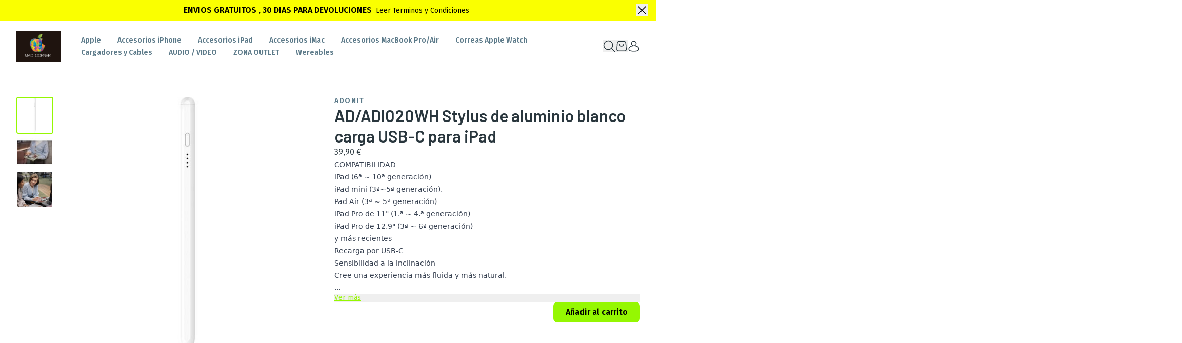

--- FILE ---
content_type: text/html; charset=utf-8
request_url: https://tienda.mac-corner.com/ad-adi020wh-stylus-de-aluminio-blanco-carga-usb-c-para-ipad
body_size: 75847
content:
<!DOCTYPE html><html lang="es" class="overflow-x-hidden antialiased" style="--font-title:&#x27;Barlow&#x27;;--font-text:&#x27;Fira Sans&#x27;;--br-multiplier:2;--color-primary:149, 247, 2;--color-contrast:0, 0, 0" data-sentry-component="ThemeWrapper" data-sentry-source-file="layout.tsx"><head><meta charSet="utf-8"/><meta name="viewport" content="width=device-width, initial-scale=1"/><link rel="preload" as="image" imageSrcSet="https://mac-corner-1.yupopstorecdn.com/image/b0a97696/a496/4ded/a999/e6cbfe665a0b.png:_width:256 1x, https://mac-corner-1.yupopstorecdn.com/image/b0a97696/a496/4ded/a999/e6cbfe665a0b.png:_width:640 2x"/><link rel="preload" as="image" imageSrcSet="https://mac-corner-1.yupopstorecdn.com/image/6d67383d/2243/4c27/89aa/830c234a308d.jpeg:_width:384 384w, https://mac-corner-1.yupopstorecdn.com/image/6d67383d/2243/4c27/89aa/830c234a308d.jpeg:_width:640 640w, https://mac-corner-1.yupopstorecdn.com/image/6d67383d/2243/4c27/89aa/830c234a308d.jpeg:_width:750 750w, https://mac-corner-1.yupopstorecdn.com/image/6d67383d/2243/4c27/89aa/830c234a308d.jpeg:_width:828 828w, https://mac-corner-1.yupopstorecdn.com/image/6d67383d/2243/4c27/89aa/830c234a308d.jpeg:_width:1080 1080w, https://mac-corner-1.yupopstorecdn.com/image/6d67383d/2243/4c27/89aa/830c234a308d.jpeg:_width:1200 1200w, https://mac-corner-1.yupopstorecdn.com/image/6d67383d/2243/4c27/89aa/830c234a308d.jpeg:_width:1920 1920w" imageSizes="(max-width: 720px) 100vw, 50vw"/><link rel="stylesheet" href="https://fonts.googleapis.com/css2?family=Barlow:wght@400;600;800&amp;display=swap" data-precedence="default"/><link rel="stylesheet" href="https://fonts.googleapis.com/css2?family=Fira+Sans:wght@400;600;800&amp;display=swap" data-precedence="default"/><link rel="stylesheet" href="/_next/static/css/5b80d3c16de1d589.css" data-precedence="next"/><link rel="stylesheet" href="/_next/static/css/89b9aaf17a5eb418.css" data-precedence="next"/><link rel="stylesheet" href="/_next/static/css/7c04a142bf3761b1.css" data-precedence="next"/><link rel="preload" as="script" fetchPriority="low" href="/_next/static/chunks/webpack-b011c18b9bc288b6.js"/><script src="/_next/static/chunks/59c6eb5a-b8fe702f564c12cd.js" async=""></script><script src="/_next/static/chunks/87c73c54-22bd9972c6ad6b56.js" async=""></script><script src="/_next/static/chunks/649-085b5b34b14160ea.js" async=""></script><script src="/_next/static/chunks/main-app-c05365fa499718b8.js" async=""></script><script src="/_next/static/chunks/app/global-error-94d889fe723992e5.js" async=""></script><script src="/_next/static/chunks/2460-eac8958ed5a49741.js" async=""></script><script src="/_next/static/chunks/5587-663ef13045b18b6b.js" async=""></script><script src="/_next/static/chunks/app/%5Blocale%5D/%5Bdomain%5D/(online)/(store)/error-ea760e4be59dca7f.js" async=""></script><script src="/_next/static/chunks/aead1a64-35d1de27ff84bdcd.js" async=""></script><script src="/_next/static/chunks/4271-ea1ab5a8a96fbb9d.js" async=""></script><script src="/_next/static/chunks/3464-b8892724a6d94812.js" async=""></script><script src="/_next/static/chunks/5403-5582014e497e0305.js" async=""></script><script src="/_next/static/chunks/5604-9189e27e4e89c1e6.js" async=""></script><script src="/_next/static/chunks/3646-3303d65bc6a76559.js" async=""></script><script src="/_next/static/chunks/9778-bec2d3a42fe8f468.js" async=""></script><script src="/_next/static/chunks/1645-1bf01d3a3c8f4e0c.js" async=""></script><script src="/_next/static/chunks/7609-09ca49246d6d89fe.js" async=""></script><script src="/_next/static/chunks/8421-7708cddca9ccb3a3.js" async=""></script><script src="/_next/static/chunks/3230-0c660c495e3f6bec.js" async=""></script><script src="/_next/static/chunks/1219-8883c98d2c6b2ff8.js" async=""></script><script src="/_next/static/chunks/538-94d2e6bdbfda4a07.js" async=""></script><script src="/_next/static/chunks/336-6bd123233a6a9c34.js" async=""></script><script src="/_next/static/chunks/app/%5Blocale%5D/%5Bdomain%5D/(online)/(store)/%5BproductSlug%5D/page-4384122b307ee219.js" async=""></script><script src="/_next/static/chunks/8592-d7ad385ac438de13.js" async=""></script><script src="/_next/static/chunks/1091-cb2a87d5013b5f05.js" async=""></script><script src="/_next/static/chunks/app/%5Blocale%5D/%5Bdomain%5D/(online)/(store)/layout-771c8ad7b11ad107.js" async=""></script><script src="/_next/static/chunks/5529-e71050b1dfd25eae.js" async=""></script><script src="/_next/static/chunks/app/%5Blocale%5D/%5Bdomain%5D/(online)/layout-8444df7dee376cc8.js" async=""></script><link rel="preload" href="https://www.googletagmanager.com/gtag/js?id=G-E0GW0PCS5P" as="script"/><link rel="preload" href="https://www.googletagmanager.com/gtm.js?id=GTM-3Z0KBT7FWV" as="script"/><meta name="sentry-trace" content="0c8c8965e5bba7d1a7fd769d79729f0d-9a9b4dbea4c9a32e-0"/><meta name="baggage" content="sentry-environment=production,sentry-release=prod-b901e86815c8cf8b3f40e34a00d40e7977724d8c,sentry-public_key=d77c791c5ee8d0241e04bea63d35c93d,sentry-trace_id=0c8c8965e5bba7d1a7fd769d79729f0d,sentry-org_id=4504963606773760,sentry-sampled=false,sentry-sample_rand=0.9679452938071331,sentry-sample_rate=0.25"/><script src="/_next/static/chunks/polyfills-42372ed130431b0a.js" noModule=""></script></head><body><div hidden=""><!--$?--><template id="B:0"></template><!--/$--></div><style>#nprogress{pointer-events:none}#nprogress .bar{background:rgb(149, 247, 2);position:fixed;z-index:1600;top: 0;left:0;width:100%;height:3px}#nprogress .peg{display:block;position:absolute;right:0;width:100px;height:100%;box-shadow:0 0 10px rgb(149, 247, 2),0 0 5px rgb(149, 247, 2);opacity:1;-webkit-transform:rotate(3deg) translate(0px,-4px);-ms-transform:rotate(3deg) translate(0px,-4px);transform:rotate(3deg) translate(0px,-4px)}#nprogress .spinner{display:block;position:fixed;z-index:1600;top: 15px;right:15px}#nprogress .spinner-icon{width:18px;height:18px;box-sizing:border-box;border:2px solid transparent;border-top-color:rgb(149, 247, 2);border-left-color:rgb(149, 247, 2);border-radius:50%;-webkit-animation:nprogress-spinner 400ms linear infinite;animation:nprogress-spinner 400ms linear infinite}.nprogress-custom-parent{overflow:hidden;position:relative}.nprogress-custom-parent #nprogress .bar,.nprogress-custom-parent #nprogress .spinner{position:absolute}@-webkit-keyframes nprogress-spinner{0%{-webkit-transform:rotate(0deg)}100%{-webkit-transform:rotate(360deg)}}@keyframes nprogress-spinner{0%{transform:rotate(0deg)}100%{transform:rotate(360deg)}}</style><!--$--><!--/$--><div></div><section aria-label="Notifications alt+T" tabindex="-1" aria-live="polite" aria-relevant="additions text" aria-atomic="false"></section><img src="/public/tracking/page-view?r=1769292841.626&amp;seoContext=product&amp;targetId=69e8f563-1b5e-444e-bdad-16030fce0515" alt="" width="1" height="1" class="hidden border-0 visuallyhidden" data-sentry-component="InternalTrackingPixel" data-sentry-source-file="tracking-pixel.tsx"/><div class="flex min-h-dvh flex-col"><a class="z-10 w-full overflow-hidden" data-sentry-element="WrapperComponent" data-sentry-component="BannerBar" data-sentry-source-file="index.tsx" href="https://tienda.mac-corner.com/p/terminos-condiciones"><div class="relative flex items-center justify-center gap-x-2 bg-[var(--bgColor)] px-12 py-2 " style="--bgColor:#FAFF00;--textColor:#000000"><div class="space-x-2 text-center *:inline"><h4 class="highlight font-body-lg text-[var(--textColor)]">ENVIOS GRATUITOS , 30 DIAS PARA DEVOLUCIONES</h4><p class="font-body inline text-[var(--textColor)]">Leer Terminos y Condiciones</p><mark class="highlight font-body-lg bg-transparent uppercase text-[var(--textColor)]"></mark></div><button type="button" aria-label="Close" data-sentry-element="Button" data-sentry-source-file="index.tsx" class="inline-flex items-center whitespace-nowrap gap-2 select-none font-link-sm text-content-black hover:text-content-black hover:underline absolute right-4"><svg fill="none" viewBox="0 0 24 24" class="size-6 fill-[var(--textColor)]" data-sentry-element="IconComponent" data-sentry-component="Icon" data-sentry-source-file="icon.tsx"><path fill-rule="evenodd" d="M4.47 4.47a.75.75 0 0 1 1.06 0L12 10.94l6.47-6.47a.75.75 0 1 1 1.06 1.06L13.06 12l6.47 6.47a.75.75 0 1 1-1.06 1.06L12 13.06l-6.47 6.47a.75.75 0 0 1-1.06-1.06L10.94 12 4.47 5.53a.75.75 0 0 1 0-1.06Z" clip-rule="evenodd"></path></svg></button></div></a><!--$--><!--/$--><header class="relative z-20 border-b border-b-content-grey bg-white"><div class="container flex items-center"><a class="box-content shrink py-5 pr-10 md:shrink-0  md:h-[3.75rem] h-10 min-h-10" data-sentry-element="Link" data-sentry-component="Logo" data-sentry-source-file="index.tsx" href="/"><img alt="Mac Corner" data-sentry-element="Image" data-sentry-component="LogoContent" data-sentry-source-file="index.tsx" width="218" height="151" decoding="async" data-nimg="1" class="h-full w-auto object-contain object-left md:h-[3.75rem] md:max-w-[13.625rem]" style="color:transparent" srcSet="https://mac-corner-1.yupopstorecdn.com/image/b0a97696/a496/4ded/a999/e6cbfe665a0b.png:_width:256 1x, https://mac-corner-1.yupopstorecdn.com/image/b0a97696/a496/4ded/a999/e6cbfe665a0b.png:_width:640 2x" src="https://mac-corner-1.yupopstorecdn.com/image/b0a97696/a496/4ded/a999/e6cbfe665a0b.png:_width:640"/></a><nav class="hidden flex-1 py-4 lg:block" role="navigation" data-sentry-component="DesktopNavigation" data-sentry-source-file="desktop-navigation.tsx"><ul class="hidden flex-wrap gap-4 lg:flex"><li class="group relative mr-8 w-fit" data-sentry-component="DesktopHeaderItem" data-sentry-source-file="menu-item.tsx"><a aria-label="Apple" class="highlight font-body text-content-grey-dark decoration-2 underline-offset-4 hover:text-content-black hover:underline" data-sentry-element="Link" data-sentry-component="ActiveLink" data-sentry-source-file="active-link.tsx" href="/category/apple">Apple</a><ul role="menu" style="--left:0px" class="invisible absolute left-0 z-10 flex w-max max-w-[calc(100vw_-_var(--left)_-_1rem)] flex-col gap-y-4 bg-white p-4 shadow-lg hover:visible group-hover:visible"><li class="mr-8" role="none"><a aria-label="iPhone" class="highlight font-body block w-full text-content-grey-dark decoration-2 underline-offset-4 hover:text-content-black hover:underline" data-sentry-element="Link" data-sentry-component="ActiveLink" data-sentry-source-file="active-link.tsx" href="/category/iphone">iPhone</a></li><li class="mr-8" role="none"><a aria-label="iPad" class="highlight font-body block w-full text-content-grey-dark decoration-2 underline-offset-4 hover:text-content-black hover:underline" data-sentry-element="Link" data-sentry-component="ActiveLink" data-sentry-source-file="active-link.tsx" href="/category/ipad">iPad</a></li><li class="mr-8" role="none"><a aria-label="MacBook Air" class="highlight font-body block w-full text-content-grey-dark decoration-2 underline-offset-4 hover:text-content-black hover:underline" data-sentry-element="Link" data-sentry-component="ActiveLink" data-sentry-source-file="active-link.tsx" href="/category/macbook-air">MacBook Air</a></li><li class="mr-8" role="none"><a aria-label="MacBook Pro" class="highlight font-body block w-full text-content-grey-dark decoration-2 underline-offset-4 hover:text-content-black hover:underline" data-sentry-element="Link" data-sentry-component="ActiveLink" data-sentry-source-file="active-link.tsx" href="/category/macbook-pro">MacBook Pro</a></li><li class="mr-8" role="none"><a aria-label="Mac Studio" class="highlight font-body block w-full text-content-grey-dark decoration-2 underline-offset-4 hover:text-content-black hover:underline" data-sentry-element="Link" data-sentry-component="ActiveLink" data-sentry-source-file="active-link.tsx" href="/category/mac-studio">Mac Studio</a></li><li class="mr-8" role="none"><a aria-label="iMac" class="highlight font-body block w-full text-content-grey-dark decoration-2 underline-offset-4 hover:text-content-black hover:underline" data-sentry-element="Link" data-sentry-component="ActiveLink" data-sentry-source-file="active-link.tsx" href="/category/imac">iMac</a></li><li class="mr-8" role="none"><a aria-label="Mac Mini" class="highlight font-body block w-full text-content-grey-dark decoration-2 underline-offset-4 hover:text-content-black hover:underline" data-sentry-element="Link" data-sentry-component="ActiveLink" data-sentry-source-file="active-link.tsx" href="/category/mac-mini">Mac Mini</a></li><li class="mr-8" role="none"><a aria-label="Monitores" class="highlight font-body block w-full text-content-grey-dark decoration-2 underline-offset-4 hover:text-content-black hover:underline" data-sentry-element="Link" data-sentry-component="ActiveLink" data-sentry-source-file="active-link.tsx" href="/category/monitores">Monitores</a></li><li class="mr-8" role="none"><a aria-label="Watch" class="highlight font-body block w-full text-content-grey-dark decoration-2 underline-offset-4 hover:text-content-black hover:underline" data-sentry-element="Link" data-sentry-component="ActiveLink" data-sentry-source-file="active-link.tsx" href="/category/watch">Watch</a></li><li class="mr-8" role="none"><a aria-label="Accesorios Apple Original" class="highlight font-body block w-full text-content-grey-dark decoration-2 underline-offset-4 hover:text-content-black hover:underline" data-sentry-element="Link" data-sentry-component="ActiveLink" data-sentry-source-file="active-link.tsx" href="/category/accesorios-apple-original">Accesorios Apple Original</a></li></ul></li><li class="group relative mr-8 w-fit" data-sentry-component="DesktopHeaderItem" data-sentry-source-file="menu-item.tsx"><a aria-label="Accesorios iPhone" class="highlight font-body text-content-grey-dark decoration-2 underline-offset-4 hover:text-content-black hover:underline" data-sentry-element="Link" data-sentry-component="ActiveLink" data-sentry-source-file="active-link.tsx" href="/category/accesorios-iphone">Accesorios iPhone</a><ul role="menu" style="--left:0px" class="invisible absolute left-0 z-10 flex w-max max-w-[calc(100vw_-_var(--left)_-_1rem)] flex-col gap-y-4 bg-white p-4 shadow-lg hover:visible group-hover:visible"><li class="mr-8" role="none"><a aria-label="Cristales de protección iPhone" class="highlight font-body block w-full text-content-grey-dark decoration-2 underline-offset-4 hover:text-content-black hover:underline" data-sentry-element="Link" data-sentry-component="ActiveLink" data-sentry-source-file="active-link.tsx" href="/category/crisstales-proteccion-iphone">Cristales de protección iPhone</a></li><li class="mr-8" role="none"><a aria-label="Fundas iPhone 17" class="highlight font-body block w-full text-content-grey-dark decoration-2 underline-offset-4 hover:text-content-black hover:underline" data-sentry-element="Link" data-sentry-component="ActiveLink" data-sentry-source-file="active-link.tsx" href="/category/fundas-iphone-17">Fundas iPhone 17</a></li><li class="mr-8" role="none"><a aria-label="Fundas iPhone Air" class="highlight font-body block w-full text-content-grey-dark decoration-2 underline-offset-4 hover:text-content-black hover:underline" data-sentry-element="Link" data-sentry-component="ActiveLink" data-sentry-source-file="active-link.tsx" href="/category/fundas-iphone-air">Fundas iPhone Air</a></li><li class="mr-8" role="none"><a aria-label="Fundas iPhone 17 Pro" class="highlight font-body block w-full text-content-grey-dark decoration-2 underline-offset-4 hover:text-content-black hover:underline" data-sentry-element="Link" data-sentry-component="ActiveLink" data-sentry-source-file="active-link.tsx" href="/category/fundas-iphone-17-pro">Fundas iPhone 17 Pro</a></li><li class="mr-8" role="none"><a aria-label="Fundas iPhone 17 Pro Max" class="highlight font-body block w-full text-content-grey-dark decoration-2 underline-offset-4 hover:text-content-black hover:underline" data-sentry-element="Link" data-sentry-component="ActiveLink" data-sentry-source-file="active-link.tsx" href="/category/fundas-iphone-17-pro-max">Fundas iPhone 17 Pro Max</a></li><li class="mr-8" role="none"><a aria-label="Fundas iPhone 16" class="highlight font-body block w-full text-content-grey-dark decoration-2 underline-offset-4 hover:text-content-black hover:underline" data-sentry-element="Link" data-sentry-component="ActiveLink" data-sentry-source-file="active-link.tsx" href="/category/fundas-iphone-16">Fundas iPhone 16</a></li><li class="mr-8" role="none"><a aria-label="iPhone 16 Plus" class="highlight font-body block w-full text-content-grey-dark decoration-2 underline-offset-4 hover:text-content-black hover:underline" data-sentry-element="Link" data-sentry-component="ActiveLink" data-sentry-source-file="active-link.tsx" href="/category/i">iPhone 16 Plus</a></li><li class="mr-8" role="none"><a aria-label="Fundas iPhone 16 Pro" class="highlight font-body block w-full text-content-grey-dark decoration-2 underline-offset-4 hover:text-content-black hover:underline" data-sentry-element="Link" data-sentry-component="ActiveLink" data-sentry-source-file="active-link.tsx" href="/category/fundas-iphone-16-pro">Fundas iPhone 16 Pro</a></li><li class="mr-8" role="none"><a aria-label="Fundas iPhone 16 Pro Max" class="highlight font-body block w-full text-content-grey-dark decoration-2 underline-offset-4 hover:text-content-black hover:underline" data-sentry-element="Link" data-sentry-component="ActiveLink" data-sentry-source-file="active-link.tsx" href="/category/fundas-iphone-16-pro-max">Fundas iPhone 16 Pro Max</a></li><li class="mr-8" role="none"><a aria-label="Fundas iPhone 15 Pro Max" class="highlight font-body block w-full text-content-grey-dark decoration-2 underline-offset-4 hover:text-content-black hover:underline" data-sentry-element="Link" data-sentry-component="ActiveLink" data-sentry-source-file="active-link.tsx" href="/category/funda-iphone-15-pro-max">Fundas iPhone 15 Pro Max</a></li><li class="mr-8" role="none"><a aria-label="Fundas iPhone 15 Pro" class="highlight font-body block w-full text-content-grey-dark decoration-2 underline-offset-4 hover:text-content-black hover:underline" data-sentry-element="Link" data-sentry-component="ActiveLink" data-sentry-source-file="active-link.tsx" href="/category/fundas-iphone-15-pro">Fundas iPhone 15 Pro</a></li><li class="mr-8" role="none"><a aria-label="Fundas iPhone  13/14/15 Plus" class="highlight font-body block w-full text-content-grey-dark decoration-2 underline-offset-4 hover:text-content-black hover:underline" data-sentry-element="Link" data-sentry-component="ActiveLink" data-sentry-source-file="active-link.tsx" href="/category/iphone-13-14-15-plus">Fundas iPhone  13/14/15 Plus</a></li><li class="mr-8" role="none"><a aria-label="Fundas iPhone 13/14/15" class="highlight font-body block w-full text-content-grey-dark decoration-2 underline-offset-4 hover:text-content-black hover:underline" data-sentry-element="Link" data-sentry-component="ActiveLink" data-sentry-source-file="active-link.tsx" href="/category/fundas-iphone-13">Fundas iPhone 13/14/15</a></li><li class="mr-8" role="none"><a aria-label="Fundas iPhone 13/14 Pro" class="highlight font-body block w-full text-content-grey-dark decoration-2 underline-offset-4 hover:text-content-black hover:underline" data-sentry-element="Link" data-sentry-component="ActiveLink" data-sentry-source-file="active-link.tsx" href="/category/fundas-iphone-13-14-pro">Fundas iPhone 13/14 Pro</a></li><li class="mr-8" role="none"><a aria-label="Fundas 13/14 Pro Max" class="highlight font-body block w-full text-content-grey-dark decoration-2 underline-offset-4 hover:text-content-black hover:underline" data-sentry-element="Link" data-sentry-component="ActiveLink" data-sentry-source-file="active-link.tsx" href="/category/fundas-13-14-pro-max">Fundas 13/14 Pro Max</a></li></ul></li><li class="group relative mr-8 w-fit" data-sentry-component="DesktopHeaderItem" data-sentry-source-file="menu-item.tsx"><a aria-label="Accesorios iPad" class="highlight font-body text-content-grey-dark decoration-2 underline-offset-4 hover:text-content-black hover:underline" data-sentry-element="Link" data-sentry-component="ActiveLink" data-sentry-source-file="active-link.tsx" href="/category/accesorios-ipad">Accesorios iPad</a><ul role="menu" style="--left:0px" class="invisible absolute left-0 z-10 flex w-max max-w-[calc(100vw_-_var(--left)_-_1rem)] flex-col gap-y-4 bg-white p-4 shadow-lg hover:visible group-hover:visible"><li class="mr-8" role="none"><a aria-label="Stands iPad" class="highlight font-body block w-full text-content-grey-dark decoration-2 underline-offset-4 hover:text-content-black hover:underline" data-sentry-element="Link" data-sentry-component="ActiveLink" data-sentry-source-file="active-link.tsx" href="/category/stands-ipad">Stands iPad</a></li><li class="mr-8" role="none"><a aria-label="Stylus" class="highlight font-body block w-full text-content-grey-dark decoration-2 underline-offset-4 hover:text-content-black hover:underline" data-sentry-element="Link" data-sentry-component="ActiveLink" data-sentry-source-file="active-link.tsx" href="/category/stylus">Stylus</a></li><li class="mr-8" role="none"><a aria-label="Cristales de protección iPad" class="highlight font-body block w-full text-content-grey-dark decoration-2 underline-offset-4 hover:text-content-black hover:underline" data-sentry-element="Link" data-sentry-component="ActiveLink" data-sentry-source-file="active-link.tsx" href="/category/cristales-de-proteccion-ipad">Cristales de protección iPad</a></li><li class="mr-8" role="none"><a aria-label="Fundas iPad Mini" class="highlight font-body block w-full text-content-grey-dark decoration-2 underline-offset-4 hover:text-content-black hover:underline" data-sentry-element="Link" data-sentry-component="ActiveLink" data-sentry-source-file="active-link.tsx" href="/category/fundas-ipad-mini">Fundas iPad Mini</a></li><li class="mr-8" role="none"><a aria-label="Fundas iPad 7ª/8ª/9ª Generación" class="highlight font-body block w-full text-content-grey-dark decoration-2 underline-offset-4 hover:text-content-black hover:underline" data-sentry-element="Link" data-sentry-component="ActiveLink" data-sentry-source-file="active-link.tsx" href="/category/fundas-ipad-7-8-9-generacion">Fundas iPad 7ª/8ª/9ª Generación</a></li><li class="mr-8" role="none"><a aria-label="Fundas iPad 2024/25" class="highlight font-body block w-full text-content-grey-dark decoration-2 underline-offset-4 hover:text-content-black hover:underline" data-sentry-element="Link" data-sentry-component="ActiveLink" data-sentry-source-file="active-link.tsx" href="/category/fundas-ipad-10-generacion">Fundas iPad 2024/25</a></li><li class="mr-8" role="none"><a aria-label="Fundas iPad Air" class="highlight font-body block w-full text-content-grey-dark decoration-2 underline-offset-4 hover:text-content-black hover:underline" data-sentry-element="Link" data-sentry-component="ActiveLink" data-sentry-source-file="active-link.tsx" href="/category/fundas-ipad-air">Fundas iPad Air</a></li><li class="mr-8" role="none"><a aria-label="Fundas iPad Pro" class="highlight font-body block w-full text-content-grey-dark decoration-2 underline-offset-4 hover:text-content-black hover:underline" data-sentry-element="Link" data-sentry-component="ActiveLink" data-sentry-source-file="active-link.tsx" href="/category/funda-ipad-pro-11">Fundas iPad Pro</a></li></ul></li><li class="group relative mr-8 w-fit" data-sentry-component="DesktopHeaderItem" data-sentry-source-file="menu-item.tsx"><a aria-label="Accesorios iMac" class="highlight font-body text-content-grey-dark decoration-2 underline-offset-4 hover:text-content-black hover:underline" data-sentry-element="Link" data-sentry-component="ActiveLink" data-sentry-source-file="active-link.tsx" href="/category/accesorios-imac">Accesorios iMac</a><ul role="menu" style="--left:0px" class="invisible absolute left-0 z-10 flex w-max max-w-[calc(100vw_-_var(--left)_-_1rem)] flex-col gap-y-4 bg-white p-4 shadow-lg hover:visible group-hover:visible"><li class="mr-8" role="none"><a aria-label="Memoria RAM" class="highlight font-body block w-full text-content-grey-dark decoration-2 underline-offset-4 hover:text-content-black hover:underline" data-sentry-element="Link" data-sentry-component="ActiveLink" data-sentry-source-file="active-link.tsx" href="/category/memoria-ram">Memoria RAM</a></li><li class="mr-8" role="none"><a aria-label="Discos Duros" class="highlight font-body block w-full text-content-grey-dark decoration-2 underline-offset-4 hover:text-content-black hover:underline" data-sentry-element="Link" data-sentry-component="ActiveLink" data-sentry-source-file="active-link.tsx" href="/category/discos-duros">Discos Duros</a></li></ul></li><li class="group relative mr-8 w-fit" data-sentry-component="DesktopHeaderItem" data-sentry-source-file="menu-item.tsx"><a aria-label="Accesorios MacBook Pro/Air" class="highlight font-body text-content-grey-dark decoration-2 underline-offset-4 hover:text-content-black hover:underline" data-sentry-element="Link" data-sentry-component="ActiveLink" data-sentry-source-file="active-link.tsx" href="/category/accesorios-macbook-pro-air">Accesorios MacBook Pro/Air</a><ul role="menu" style="--left:0px" class="invisible absolute left-0 z-10 flex w-max max-w-[calc(100vw_-_var(--left)_-_1rem)] flex-col gap-y-4 bg-white p-4 shadow-lg hover:visible group-hover:visible"><li class="mr-8" role="none"><a aria-label="Stands" class="highlight font-body block w-full text-content-grey-dark decoration-2 underline-offset-4 hover:text-content-black hover:underline" data-sentry-element="Link" data-sentry-component="ActiveLink" data-sentry-source-file="active-link.tsx" href="/category/stands">Stands</a></li><li class="mr-8" role="none"><a aria-label="Fundas" class="highlight font-body block w-full text-content-grey-dark decoration-2 underline-offset-4 hover:text-content-black hover:underline" data-sentry-element="Link" data-sentry-component="ActiveLink" data-sentry-source-file="active-link.tsx" href="/category/fundas">Fundas</a></li><li class="mr-8" role="none"><a aria-label="Carcasas" class="highlight font-body block w-full text-content-grey-dark decoration-2 underline-offset-4 hover:text-content-black hover:underline" data-sentry-element="Link" data-sentry-component="ActiveLink" data-sentry-source-file="active-link.tsx" href="/category/carcasas">Carcasas</a></li><li class="mr-8" role="none"><a aria-label="Adaptadores" class="highlight font-body block w-full text-content-grey-dark decoration-2 underline-offset-4 hover:text-content-black hover:underline" data-sentry-element="Link" data-sentry-component="ActiveLink" data-sentry-source-file="active-link.tsx" href="/category/adaptadores">Adaptadores</a></li></ul></li><li class="group relative mr-8 w-fit" data-sentry-component="DesktopHeaderItem" data-sentry-source-file="menu-item.tsx"><a aria-label="Correas Apple Watch" class="highlight font-body text-content-grey-dark decoration-2 underline-offset-4 hover:text-content-black hover:underline" data-sentry-element="Link" data-sentry-component="ActiveLink" data-sentry-source-file="active-link.tsx" href="/category/correas-apple-watch-1">Correas Apple Watch</a></li><li class="group relative mr-8 w-fit" data-sentry-component="DesktopHeaderItem" data-sentry-source-file="menu-item.tsx"><a aria-label="Cargadores y Cables" class="highlight font-body text-content-grey-dark decoration-2 underline-offset-4 hover:text-content-black hover:underline" data-sentry-element="Link" data-sentry-component="ActiveLink" data-sentry-source-file="active-link.tsx" href="/category/cargadores-y-cables">Cargadores y Cables</a></li><li class="group relative mr-8 w-fit" data-sentry-component="DesktopHeaderItem" data-sentry-source-file="menu-item.tsx"><a aria-label="AUDIO / VIDEO" class="highlight font-body text-content-grey-dark decoration-2 underline-offset-4 hover:text-content-black hover:underline" data-sentry-element="Link" data-sentry-component="ActiveLink" data-sentry-source-file="active-link.tsx" href="/category/audio-video">AUDIO / VIDEO</a></li><li class="group relative mr-8 w-fit" data-sentry-component="DesktopHeaderItem" data-sentry-source-file="menu-item.tsx"><a aria-label="ZONA OUTLET" class="highlight font-body text-content-grey-dark decoration-2 underline-offset-4 hover:text-content-black hover:underline" data-sentry-element="Link" data-sentry-component="ActiveLink" data-sentry-source-file="active-link.tsx" href="/category/zonz-outlet">ZONA OUTLET</a><ul role="menu" style="--left:0px" class="invisible absolute left-0 z-10 flex w-max max-w-[calc(100vw_-_var(--left)_-_1rem)] flex-col gap-y-4 bg-white p-4 shadow-lg hover:visible group-hover:visible"><li class="mr-8" role="none"><a aria-label="Fundas iPad" class="highlight font-body block w-full text-content-grey-dark decoration-2 underline-offset-4 hover:text-content-black hover:underline" data-sentry-element="Link" data-sentry-component="ActiveLink" data-sentry-source-file="active-link.tsx" href="/category/fundas-ipad">Fundas iPad</a></li><li class="mr-8" role="none"><a aria-label="Fundas iPhone" class="highlight font-body block w-full text-content-grey-dark decoration-2 underline-offset-4 hover:text-content-black hover:underline" data-sentry-element="Link" data-sentry-component="ActiveLink" data-sentry-source-file="active-link.tsx" href="/category/fundas-iphone">Fundas iPhone</a></li><li class="mr-8" role="none"><a aria-label="Varios" class="highlight font-body block w-full text-content-grey-dark decoration-2 underline-offset-4 hover:text-content-black hover:underline" data-sentry-element="Link" data-sentry-component="ActiveLink" data-sentry-source-file="active-link.tsx" href="/category/varios">Varios</a></li></ul></li><li class="group relative mr-8 w-fit" data-sentry-component="DesktopHeaderItem" data-sentry-source-file="menu-item.tsx"><a aria-label="Wereables" class="highlight font-body text-content-grey-dark decoration-2 underline-offset-4 hover:text-content-black hover:underline" data-sentry-element="Link" data-sentry-component="ActiveLink" data-sentry-source-file="active-link.tsx" href="/category/wereables">Wereables</a></li></ul></nav><!--$?--><template id="B:1"></template><div class="flex flex-1 items-center justify-end gap-6 lg:flex-initial lg:justify-center" data-sentry-component="HeaderActions" data-sentry-source-file="actions.tsx"><button type="button" aria-label="Toogle search products bar" data-sentry-element="Button" data-sentry-source-file="actions.tsx" class="inline-flex items-center whitespace-nowrap gap-2 select-none font-link-sm text-content-black hover:text-content-black hover:underline"><svg fill="none" viewBox="0 0 24 24" class="size-6 fill-content-black hover:fill-content-grey-dark" data-sentry-element="IconComponent" data-sentry-component="Icon" data-sentry-source-file="icon.tsx"><g clip-path="url(#a)"><path fill-rule="evenodd" d="M16.203 17.263a9.338 9.338 0 0 1-6.078 2.237 9.375 9.375 0 1 1 9.375-9.375 9.338 9.338 0 0 1-2.237 6.078l5.767 5.767a.75.75 0 1 1-1.06 1.06l-5.767-5.767ZM18 10.125a7.875 7.875 0 1 1-15.75 0 7.875 7.875 0 0 1 15.75 0Z" clip-rule="evenodd"></path></g><defs><clipPath id="a"><path fill="#fff" d="M0 0h24v24H0z"></path></clipPath></defs></svg></button><!--$?--><template id="B:2"></template><button type="button" aria-label="Open cart" class="inline-flex items-center whitespace-nowrap gap-2 select-none font-link-sm text-content-black hover:text-content-black hover:underline"><div class="relative"><div class="absolute right-0 top-0 size-2 rounded-full border border-white bg-main hidden"><span class="absolute left-0 inline-flex size-full animate-ping rounded-store-full bg-main opacity-75"></span></div><svg fill="none" viewBox="0 0 24 24" class="size-6 fill-content-black hover:fill-content-grey-dark" data-sentry-element="IconComponent" data-sentry-component="Icon" data-sentry-source-file="icon.tsx"><path d="M7.313 7.897a.76.76 0 0 1 .75-.769.76.76 0 0 1 .749.77c0 .883.342 1.731.951 2.357a3.206 3.206 0 0 0 2.296.976c.862 0 1.688-.351 2.297-.976a3.379 3.379 0 0 0 .951-2.358.76.76 0 0 1 .75-.769.76.76 0 0 1 .749.77c0 1.292-.5 2.53-1.39 3.444a4.685 4.685 0 0 1-3.357 1.427 4.685 4.685 0 0 1-3.356-1.427 4.938 4.938 0 0 1-1.39-3.445Z"></path><path fill-rule="evenodd" d="M6.592 2.04C7.085 2 7.69 2 8.439 2h7.24c.75 0 1.355 0 1.848.04.512.041.962.129 1.386.337a3.786 3.786 0 0 1 1.616 1.527c.238.416.36.87.442 1.389.08.501.13 1.12.193 1.886l.706 8.7c.072.892.13 1.61.13 2.192 0 .6-.062 1.13-.273 1.627a3.81 3.81 0 0 1-1.649 1.838c-.463.258-.974.364-1.556.415-.565.049-1.267.049-2.14.049H7.737c-.872 0-1.574 0-2.139-.05-.582-.05-1.093-.156-1.556-.414a3.81 3.81 0 0 1-1.649-1.838c-.211-.496-.272-1.027-.273-1.627 0-.582.058-1.3.13-2.192l.706-8.7c.062-.765.113-1.385.193-1.886.082-.52.204-.973.442-1.39a3.786 3.786 0 0 1 1.616-1.526c.424-.208.874-.296 1.386-.337Zm1.887 1.498c-.79 0-1.34.001-1.77.036-.42.034-.665.097-.856.19a2.272 2.272 0 0 0-.97.917c-.106.186-.188.432-.256.86-.07.436-.116.998-.181 1.806l-.7 8.616c-.076.938-.129 1.595-.128 2.107 0 .503.054.792.147 1.01.201.47.55.859.99 1.103.203.114.48.193.968.235.497.043 1.139.044 2.056.044h8.56c.918 0 1.56-.001 2.057-.044.489-.042.765-.121.969-.235.44-.244.788-.633.989-1.103.093-.218.147-.507.147-1.01 0-.512-.052-1.169-.128-2.107l-.7-8.616c-.065-.808-.111-1.37-.18-1.806-.069-.428-.15-.674-.257-.86a2.272 2.272 0 0 0-.97-.917c-.19-.093-.436-.156-.856-.19-.43-.035-.98-.036-1.77-.036H8.48Z" clip-rule="evenodd"></path></svg></div></button><!--/$--><a type="button" aria-label="User account" data-sentry-element="Link" data-sentry-component="NextLink" data-sentry-source-file="link-provider.tsx" role="link" class="inline-flex items-center whitespace-nowrap gap-2 select-none font-link-sm text-content-black hover:text-content-black hover:no-underline max-lg:hidden" href="/user/login"><svg fill="none" viewBox="0 0 24 24" class="size-6 fill-content-black hover:fill-content-grey-dark" data-sentry-element="IconComponent" data-sentry-component="Icon" data-sentry-source-file="icon.tsx"><path fill-rule="evenodd" d="M12 1.5c-2.9 0-5.25 2.363-5.25 5.265 0 1.636.746 3.088 1.914 4.045-1.483.29-2.83.778-3.947 1.455C2.793 13.43 1.5 15.194 1.5 17.445c0 1.114.321 2.042.943 2.778.611.723 1.462 1.202 2.423 1.526 1.897.64 4.452.751 7.134.751 2.682 0 5.238-.112 7.135-.753.96-.325 1.81-.805 2.421-1.527.623-.736.944-1.662.944-2.775 0-2.248-1.293-4.011-3.217-5.177-1.117-.677-2.463-1.167-3.945-1.457a5.208 5.208 0 0 0 1.912-4.046A5.257 5.257 0 0 0 12 1.5Zm0 9a3.731 3.731 0 0 0 3.75-3.735A3.757 3.757 0 0 0 12 3a3.762 3.762 0 0 0-3.75 3.765A3.736 3.736 0 0 0 12 10.5Zm0 1.5c-2.596 0-4.889.569-6.506 1.548C3.89 14.519 3 15.853 3 17.445c0 .808.225 1.379.589 1.81.376.445.953.802 1.757 1.073C6.977 20.88 9.296 21 12 21c2.703 0 5.022-.122 6.654-.674.804-.272 1.381-.63 1.757-1.074.365-.431.589-1.002.589-1.807 0-1.588-.89-2.922-2.494-3.895C16.888 12.57 14.596 12 12 12Z" clip-rule="evenodd"></path></svg></a><div class="flex lg:hidden"><button type="button" aria-label="Toggle navigation" aria-expanded="false" aria-controls="mobile-navigation" data-sentry-element="Button" data-sentry-source-file="mobile-navigation.tsx" aria-haspopup="dialog" data-state="closed" class="inline-flex items-center whitespace-nowrap gap-2 select-none font-link-sm text-content-black hover:text-content-black hover:underline"><svg fill="none" viewBox="0 0 24 24" class="size-6 fill-content-black" data-sentry-element="IconComponent" data-sentry-component="Icon" data-sentry-source-file="icon.tsx"><path fill-rule="evenodd" d="M3 6a.75.75 0 0 1 .75-.75h16.5a.75.75 0 0 1 0 1.5H3.75A.75.75 0 0 1 3 6ZM3 12a.75.75 0 0 1 .75-.75h16.5a.75.75 0 0 1 0 1.5H3.75A.75.75 0 0 1 3 12ZM3 18a.75.75 0 0 1 .75-.75h16.5a.75.75 0 0 1 0 1.5H3.75A.75.75 0 0 1 3 18Z" clip-rule="evenodd"></path></svg></button></div></div><!--/$--></div><form class="absolute inset-x-0 top-full w-full border-t border-t-content-grey bg-white invisible opacity-0" action="/s"><div aria-hidden="true" class="container flex w-full items-center gap-2 py-4 invisible opacity-0"><div class="rounded-2xl bg-content-grey-light p-1"><svg fill="none" viewBox="0 0 24 24" class="size-4 fill-content-black" data-sentry-element="IconComponent" data-sentry-component="Icon" data-sentry-source-file="icon.tsx"><g clip-path="url(#a)"><path fill-rule="evenodd" d="M16.203 17.263a9.338 9.338 0 0 1-6.078 2.237 9.375 9.375 0 1 1 9.375-9.375 9.338 9.338 0 0 1-2.237 6.078l5.767 5.767a.75.75 0 1 1-1.06 1.06l-5.767-5.767ZM18 10.125a7.875 7.875 0 1 1-15.75 0 7.875 7.875 0 0 1 15.75 0Z" clip-rule="evenodd"></path></g><defs><clipPath id="a"><path fill="#fff" d="M0 0h24v24H0z"></path></clipPath></defs></svg></div><input class="highlight font-body-lg grow text-content-black outline-none placeholder:pl-1 placeholder:text-content-grey-dark" type="text" tabindex="-1" placeholder="Buscar" name="q"/><button type="button" aria-label="Close search bar" data-sentry-element="Button" data-sentry-source-file="header.client.tsx" class="inline-flex items-center whitespace-nowrap gap-2 select-none font-link-sm text-content-black hover:text-content-black hover:underline rounded-2xl p-1 hover:bg-content-grey-light"><svg fill="none" viewBox="0 0 24 24" class="size-6 fill-content-black" data-sentry-element="IconComponent" data-sentry-component="Icon" data-sentry-source-file="icon.tsx"><path fill-rule="evenodd" d="M4.47 4.47a.75.75 0 0 1 1.06 0L12 10.94l6.47-6.47a.75.75 0 1 1 1.06 1.06L13.06 12l6.47 6.47a.75.75 0 1 1-1.06 1.06L12 13.06l-6.47 6.47a.75.75 0 0 1-1.06-1.06L10.94 12 4.47 5.53a.75.75 0 0 1 0-1.06Z" clip-rule="evenodd"></path></svg></button></div></form></header><main class="flex flex-1 flex-col"><div class="flex flex-col gap-y-20 pb-12 pt-0 md:pt-12 xl:pb-20"><div class="w-full md:container"><div class="flex flex-col gap-x-[--product_column-spacing] gap-y-6 md:grid md:grid-cols-2"><div class="flex flex-col items-center gap-2" data-sentry-component="ProductImageGallery" data-sentry-source-file="product-image-gallery.tsx"><div class="product-gallery-height relative flex w-full items-start gap-x-2"><div class="no-scrollbar hidden h-full shrink-0 overflow-y-scroll md:flex" data-sentry-component="ImageGallerySelector" data-sentry-source-file="product-image-gallery.tsx"><button data-sentry-component="ScrollToButton" data-sentry-source-file="product-image-gallery.tsx"><svg fill="none" viewBox="0 0 24 24" class="absolute left-3 size-6 transition-opacity ease-in-out lg:left-4 lg:size-10 lg:p-2 bg-content-black fill-content-white p-1 hover:bg-content-white hover:fill-content-black rotate-180 top-3 opacity-0" data-sentry-element="IconComponent" data-sentry-component="Icon" data-sentry-source-file="icon.tsx"><path fill-rule="evenodd" d="M16.28 9.97a.75.75 0 0 1 0 1.06l-3.75 3.75a.75.75 0 0 1-1.06 0l-3.75-3.75a.75.75 0 1 1 1.06-1.06L12 13.19l3.22-3.22a.75.75 0 0 1 1.06 0Z" clip-rule="evenodd"></path></svg></button><ul class="flex w-fit flex-col gap-y-2"><li><img alt="AD/ADI020WH Stylus de aluminio blanco carga USB-C para iPad - 1" loading="lazy" width="550" height="550" decoding="async" data-nimg="1" class="size-12 cursor-pointer rounded-store border-2 object-cover hover:border-store-primary lg:size-[4.5rem] border-store-primary" style="color:transparent" sizes="(max-width: 720px) 64px, 144px" srcSet="https://mac-corner-1.yupopstorecdn.com/image/6d67383d/2243/4c27/89aa/830c234a308d.jpeg:_width:16 16w, https://mac-corner-1.yupopstorecdn.com/image/6d67383d/2243/4c27/89aa/830c234a308d.jpeg:_width:32 32w, https://mac-corner-1.yupopstorecdn.com/image/6d67383d/2243/4c27/89aa/830c234a308d.jpeg:_width:48 48w, https://mac-corner-1.yupopstorecdn.com/image/6d67383d/2243/4c27/89aa/830c234a308d.jpeg:_width:64 64w, https://mac-corner-1.yupopstorecdn.com/image/6d67383d/2243/4c27/89aa/830c234a308d.jpeg:_width:96 96w, https://mac-corner-1.yupopstorecdn.com/image/6d67383d/2243/4c27/89aa/830c234a308d.jpeg:_width:128 128w, https://mac-corner-1.yupopstorecdn.com/image/6d67383d/2243/4c27/89aa/830c234a308d.jpeg:_width:256 256w, https://mac-corner-1.yupopstorecdn.com/image/6d67383d/2243/4c27/89aa/830c234a308d.jpeg:_width:384 384w, https://mac-corner-1.yupopstorecdn.com/image/6d67383d/2243/4c27/89aa/830c234a308d.jpeg:_width:640 640w, https://mac-corner-1.yupopstorecdn.com/image/6d67383d/2243/4c27/89aa/830c234a308d.jpeg:_width:750 750w, https://mac-corner-1.yupopstorecdn.com/image/6d67383d/2243/4c27/89aa/830c234a308d.jpeg:_width:828 828w, https://mac-corner-1.yupopstorecdn.com/image/6d67383d/2243/4c27/89aa/830c234a308d.jpeg:_width:1080 1080w, https://mac-corner-1.yupopstorecdn.com/image/6d67383d/2243/4c27/89aa/830c234a308d.jpeg:_width:1200 1200w, https://mac-corner-1.yupopstorecdn.com/image/6d67383d/2243/4c27/89aa/830c234a308d.jpeg:_width:1920 1920w" src="https://mac-corner-1.yupopstorecdn.com/image/6d67383d/2243/4c27/89aa/830c234a308d.jpeg:_width:1920"/></li><li><img alt="AD/ADI020WH Stylus de aluminio blanco carga USB-C para iPad - 2" loading="lazy" width="90" height="90" decoding="async" data-nimg="1" class="size-12 cursor-pointer rounded-store border-2 border-transparent object-cover hover:border-store-primary lg:size-[4.5rem]" style="color:transparent" sizes="(max-width: 720px) 64px, 144px" srcSet="https://mac-corner-1.yupopstorecdn.com/image/c1f2d5f8/eb9f/4573/93a0/225c0a6c6293.jpeg:_width:16 16w, https://mac-corner-1.yupopstorecdn.com/image/c1f2d5f8/eb9f/4573/93a0/225c0a6c6293.jpeg:_width:32 32w, https://mac-corner-1.yupopstorecdn.com/image/c1f2d5f8/eb9f/4573/93a0/225c0a6c6293.jpeg:_width:48 48w, https://mac-corner-1.yupopstorecdn.com/image/c1f2d5f8/eb9f/4573/93a0/225c0a6c6293.jpeg:_width:64 64w, https://mac-corner-1.yupopstorecdn.com/image/c1f2d5f8/eb9f/4573/93a0/225c0a6c6293.jpeg:_width:96 96w, https://mac-corner-1.yupopstorecdn.com/image/c1f2d5f8/eb9f/4573/93a0/225c0a6c6293.jpeg:_width:128 128w, https://mac-corner-1.yupopstorecdn.com/image/c1f2d5f8/eb9f/4573/93a0/225c0a6c6293.jpeg:_width:256 256w, https://mac-corner-1.yupopstorecdn.com/image/c1f2d5f8/eb9f/4573/93a0/225c0a6c6293.jpeg:_width:384 384w, https://mac-corner-1.yupopstorecdn.com/image/c1f2d5f8/eb9f/4573/93a0/225c0a6c6293.jpeg:_width:640 640w, https://mac-corner-1.yupopstorecdn.com/image/c1f2d5f8/eb9f/4573/93a0/225c0a6c6293.jpeg:_width:750 750w, https://mac-corner-1.yupopstorecdn.com/image/c1f2d5f8/eb9f/4573/93a0/225c0a6c6293.jpeg:_width:828 828w, https://mac-corner-1.yupopstorecdn.com/image/c1f2d5f8/eb9f/4573/93a0/225c0a6c6293.jpeg:_width:1080 1080w, https://mac-corner-1.yupopstorecdn.com/image/c1f2d5f8/eb9f/4573/93a0/225c0a6c6293.jpeg:_width:1200 1200w, https://mac-corner-1.yupopstorecdn.com/image/c1f2d5f8/eb9f/4573/93a0/225c0a6c6293.jpeg:_width:1920 1920w" src="https://mac-corner-1.yupopstorecdn.com/image/c1f2d5f8/eb9f/4573/93a0/225c0a6c6293.jpeg:_width:1920"/></li><li><img alt="AD/ADI020WH Stylus de aluminio blanco carga USB-C para iPad - 3" loading="lazy" width="550" height="367" decoding="async" data-nimg="1" class="size-12 cursor-pointer rounded-store border-2 border-transparent object-cover hover:border-store-primary lg:size-[4.5rem]" style="color:transparent" sizes="(max-width: 720px) 64px, 144px" srcSet="https://mac-corner-1.yupopstorecdn.com/image/1c1db5b0/0a27/4a15/bafc/46463a47f94b.jpeg:_width:16 16w, https://mac-corner-1.yupopstorecdn.com/image/1c1db5b0/0a27/4a15/bafc/46463a47f94b.jpeg:_width:32 32w, https://mac-corner-1.yupopstorecdn.com/image/1c1db5b0/0a27/4a15/bafc/46463a47f94b.jpeg:_width:48 48w, https://mac-corner-1.yupopstorecdn.com/image/1c1db5b0/0a27/4a15/bafc/46463a47f94b.jpeg:_width:64 64w, https://mac-corner-1.yupopstorecdn.com/image/1c1db5b0/0a27/4a15/bafc/46463a47f94b.jpeg:_width:96 96w, https://mac-corner-1.yupopstorecdn.com/image/1c1db5b0/0a27/4a15/bafc/46463a47f94b.jpeg:_width:128 128w, https://mac-corner-1.yupopstorecdn.com/image/1c1db5b0/0a27/4a15/bafc/46463a47f94b.jpeg:_width:256 256w, https://mac-corner-1.yupopstorecdn.com/image/1c1db5b0/0a27/4a15/bafc/46463a47f94b.jpeg:_width:384 384w, https://mac-corner-1.yupopstorecdn.com/image/1c1db5b0/0a27/4a15/bafc/46463a47f94b.jpeg:_width:640 640w, https://mac-corner-1.yupopstorecdn.com/image/1c1db5b0/0a27/4a15/bafc/46463a47f94b.jpeg:_width:750 750w, https://mac-corner-1.yupopstorecdn.com/image/1c1db5b0/0a27/4a15/bafc/46463a47f94b.jpeg:_width:828 828w, https://mac-corner-1.yupopstorecdn.com/image/1c1db5b0/0a27/4a15/bafc/46463a47f94b.jpeg:_width:1080 1080w, https://mac-corner-1.yupopstorecdn.com/image/1c1db5b0/0a27/4a15/bafc/46463a47f94b.jpeg:_width:1200 1200w, https://mac-corner-1.yupopstorecdn.com/image/1c1db5b0/0a27/4a15/bafc/46463a47f94b.jpeg:_width:1920 1920w" src="https://mac-corner-1.yupopstorecdn.com/image/1c1db5b0/0a27/4a15/bafc/46463a47f94b.jpeg:_width:1920"/></li></ul><button data-sentry-component="ScrollToButton" data-sentry-source-file="product-image-gallery.tsx"><svg fill="none" viewBox="0 0 24 24" class="absolute left-3 size-6 transition-opacity ease-in-out lg:left-4 lg:size-10 lg:p-2 bg-content-black fill-content-white p-1 hover:bg-content-white hover:fill-content-black bottom-3 opacity-0" data-sentry-element="IconComponent" data-sentry-component="Icon" data-sentry-source-file="icon.tsx"><path fill-rule="evenodd" d="M16.28 9.97a.75.75 0 0 1 0 1.06l-3.75 3.75a.75.75 0 0 1-1.06 0l-3.75-3.75a.75.75 0 1 1 1.06-1.06L12 13.19l3.22-3.22a.75.75 0 0 1 1.06 0Z" clip-rule="evenodd"></path></svg></button></div><div class="flex size-full flex-col items-center"><img alt="AD/ADI020WH Stylus de aluminio blanco carga USB-C para iPad - 1" width="550" height="550" decoding="sync" data-nimg="1" class="static top-4 max-h-full min-h-full w-full cursor-zoom-in md:sticky md:min-h-[auto] block object-contain md:object-cover" style="color:transparent" sizes="(max-width: 720px) 100vw, 50vw" srcSet="https://mac-corner-1.yupopstorecdn.com/image/6d67383d/2243/4c27/89aa/830c234a308d.jpeg:_width:384 384w, https://mac-corner-1.yupopstorecdn.com/image/6d67383d/2243/4c27/89aa/830c234a308d.jpeg:_width:640 640w, https://mac-corner-1.yupopstorecdn.com/image/6d67383d/2243/4c27/89aa/830c234a308d.jpeg:_width:750 750w, https://mac-corner-1.yupopstorecdn.com/image/6d67383d/2243/4c27/89aa/830c234a308d.jpeg:_width:828 828w, https://mac-corner-1.yupopstorecdn.com/image/6d67383d/2243/4c27/89aa/830c234a308d.jpeg:_width:1080 1080w, https://mac-corner-1.yupopstorecdn.com/image/6d67383d/2243/4c27/89aa/830c234a308d.jpeg:_width:1200 1200w, https://mac-corner-1.yupopstorecdn.com/image/6d67383d/2243/4c27/89aa/830c234a308d.jpeg:_width:1920 1920w" src="https://mac-corner-1.yupopstorecdn.com/image/6d67383d/2243/4c27/89aa/830c234a308d.jpeg:_width:1920"/><img alt="AD/ADI020WH Stylus de aluminio blanco carga USB-C para iPad - 2" loading="lazy" width="90" height="90" decoding="async" data-nimg="1" class="static top-4 max-h-full min-h-full w-full cursor-zoom-in hidden md:sticky md:min-h-[auto] object-contain md:object-cover" style="color:transparent" sizes="(max-width: 720px) 100vw, 50vw" srcSet="https://mac-corner-1.yupopstorecdn.com/image/c1f2d5f8/eb9f/4573/93a0/225c0a6c6293.jpeg:_width:384 384w, https://mac-corner-1.yupopstorecdn.com/image/c1f2d5f8/eb9f/4573/93a0/225c0a6c6293.jpeg:_width:640 640w, https://mac-corner-1.yupopstorecdn.com/image/c1f2d5f8/eb9f/4573/93a0/225c0a6c6293.jpeg:_width:750 750w, https://mac-corner-1.yupopstorecdn.com/image/c1f2d5f8/eb9f/4573/93a0/225c0a6c6293.jpeg:_width:828 828w, https://mac-corner-1.yupopstorecdn.com/image/c1f2d5f8/eb9f/4573/93a0/225c0a6c6293.jpeg:_width:1080 1080w, https://mac-corner-1.yupopstorecdn.com/image/c1f2d5f8/eb9f/4573/93a0/225c0a6c6293.jpeg:_width:1200 1200w, https://mac-corner-1.yupopstorecdn.com/image/c1f2d5f8/eb9f/4573/93a0/225c0a6c6293.jpeg:_width:1920 1920w" src="https://mac-corner-1.yupopstorecdn.com/image/c1f2d5f8/eb9f/4573/93a0/225c0a6c6293.jpeg:_width:1920"/><img alt="AD/ADI020WH Stylus de aluminio blanco carga USB-C para iPad - 3" loading="lazy" width="550" height="367" decoding="async" data-nimg="1" class="static top-4 max-h-full min-h-full w-full cursor-zoom-in hidden md:sticky md:min-h-[auto] object-contain md:object-cover" style="color:transparent" sizes="(max-width: 720px) 100vw, 50vw" srcSet="https://mac-corner-1.yupopstorecdn.com/image/1c1db5b0/0a27/4a15/bafc/46463a47f94b.jpeg:_width:384 384w, https://mac-corner-1.yupopstorecdn.com/image/1c1db5b0/0a27/4a15/bafc/46463a47f94b.jpeg:_width:640 640w, https://mac-corner-1.yupopstorecdn.com/image/1c1db5b0/0a27/4a15/bafc/46463a47f94b.jpeg:_width:750 750w, https://mac-corner-1.yupopstorecdn.com/image/1c1db5b0/0a27/4a15/bafc/46463a47f94b.jpeg:_width:828 828w, https://mac-corner-1.yupopstorecdn.com/image/1c1db5b0/0a27/4a15/bafc/46463a47f94b.jpeg:_width:1080 1080w, https://mac-corner-1.yupopstorecdn.com/image/1c1db5b0/0a27/4a15/bafc/46463a47f94b.jpeg:_width:1200 1200w, https://mac-corner-1.yupopstorecdn.com/image/1c1db5b0/0a27/4a15/bafc/46463a47f94b.jpeg:_width:1920 1920w" src="https://mac-corner-1.yupopstorecdn.com/image/1c1db5b0/0a27/4a15/bafc/46463a47f94b.jpeg:_width:1920"/></div></div><div class="block md:hidden">1<!-- --> / <!-- -->3</div></div><div class="flex w-full flex-col gap-6 max-md:container"><div class="flex flex-col gap-y-2"><a type="button" role="link" class="inline-flex items-center whitespace-nowrap gap-2 select-none hover:underline font-label text-content-grey-dark hover:text-store-primary" data-sentry-element="Link" data-sentry-component="NextLink" data-sentry-source-file="link-provider.tsx" href="/brand/adonit">Adonit</a><h1 class="font-heading-h1">AD/ADI020WH Stylus de aluminio blanco carga USB-C para iPad</h1><div class="flex items-center gap-x-4" data-sentry-component="ProductPrice" data-sentry-source-file="page.tsx"><div class="font-money-lg">39,90 €</div></div></div><div class="flex flex-col gap-2"><div class="prose prose-sm max-w-none prose-headings:my-4 prose-headings:uppercase prose-h1:font-heading-hero prose-h2:font-heading-h1 prose-h3:font-heading-h2 prose-h4:font-heading-h3 prose-h5:font-heading-h4 prose-h6:highlight prose-p:m-0 prose-p:text-content-black prose-a:text-store-primary prose-a:no-underline prose-li:text-content-black prose-table:border prose-table:border-content-grey prose-th:border prose-th:border-content-grey prose-th:p-2 prose-td:border prose-td:border-content-grey prose-td:p-2" data-sentry-element="Wrapper" data-sentry-component="WysiwygContent" data-sentry-source-file="index.tsx"><p>COMPATIBILIDAD</p>
<p>iPad (6&ordf; ~ 10&ordf; generaci&oacute;n)</p>
<p>iPad mini (3&ordf;~5&ordf; generaci&oacute;n),</p>
<p>Pad Air (3&ordf; ~ 5&ordf; generaci&oacute;n)</p>
<p>iPad Pro de 11" (1.&ordf; ~ 4.&ordf; generaci&oacute;n)</p>
<p>iPad Pro de 12,9" (3&ordf; ~ 6&ordf; generaci&oacute;n)</p>
<p>y m&aacute;s recientes</p>
<p>Recarga por USB-C</p>
<p>Sensibilidad a la inclinaci&oacute;n</p>
<p>Cree una experiencia m&aacute;s fluida y m&aacute;s natural,&nbsp;</p>...</div><button type="button" class="inline-flex items-center whitespace-nowrap gap-2 select-none font-link-sm hover:text-content-black hover:underline text-store-primary underline">Ver más</button></div><form class="flex flex-col gap-6"><div class="flex flex-col gap-4" data-sentry-component="ProductVariants" data-sentry-source-file="index.tsx"></div><div class="flex justify-end"><button type="submit" data-sentry-element="Button" data-sentry-source-file="add-to-cart-button.tsx" class="inline-flex items-center whitespace-nowrap gap-2 font-button select-none rounded-store-full bg-store-primary px-6 py-2 text-store-contrast w-full justify-center md:w-auto" aria-disabled="false">Añadir al carrito</button></div></form><ul class="flex flex-col gap-3"></ul></div></div></div></div><script id="product-schema" type="application/ld+json" data-sentry-component="ProductStructuredData" data-sentry-source-file="page.tsx">{"@context":"http://schema.org","@type":"Product","name":"AD/ADI020WH Stylus de aluminio blanco carga USB-C para iPad","description":"<p>COMPATIBILIDAD</p>\n<p>iPad (6&ordf; ~ 10&ordf; generaci&oacute;n)</p>\n<p>iPad mini (3&ordf;~5&ordf; generaci&oacute;n),</p>\n<p>Pad Air (3&ordf; ~ 5&ordf; generaci&oacute;n)</p>\n<p>iPad Pro de 11\" (1.&ordf; ~ 4.&ordf; generaci&oacute;n)</p>\n<p>iPad Pro de 12,9\" (3&ordf; ~ 6&ordf; generaci&oacute;n)</p>\n<p>y m&aacute;s recientes</p>\n<p>Recarga por USB-C</p>\n<p>Sensibilidad a la inclinaci&oacute;n</p>\n<p>Cree una experiencia m&aacute;s fluida y m&aacute;s natural,&nbsp; con muchas variedades de l&iacute;neas y sombras</p>\n<p>Rechazo de palma</p>\n<p>Coloque c&oacute;modamente su palma en la pantalla cuando utilice el ADI020WH sin dejar l&iacute;neas par&aacute;sitas en la p&aacute;gina.</p>\n<p>Puntas de l&aacute;piz reemplazables</p>\n<p>El ADI020WH dispone de una punta en espiral que puede ser reemplazada f&aacute;cilmente cuando est&eacute; utilizada.</p>\n<p>Estado de la bater&iacute;a f&aacute;cil de encender</p>\n<p>El ADI020WH dispone de 4 luces luminosas que indican el estado de la bater&iacute;a.</p>\n<p>2 puntas de reemplazo incluidas</p>\n<p>Cable de carga USB-C incluido</p>","category":"Stylus","url":"/ad-adi020wh-stylus-de-aluminio-blanco-carga-usb-c-para-ipad","productID":"69e8f563-1b5e-444e-bdad-16030fce0515","image":{"@type":"ImageObject","contentUrl":"https://mac-corner-1.yupopstorecdn.com/image/6d67383d/2243/4c27/89aa/830c234a308d.jpeg","representativeOfPage":"True"},"offers":[{"@type":"Offer","priceCurrency":"EUR","price":39.9,"itemCondition":"https://schema.org/NewCondition","availability":"https://schema.org/InStock","url":"/ad-adi020wh-stylus-de-aluminio-blanco-carga-usb-c-para-ipad","sku":"AD/ADI020WH","priceValidUntil":"2026-04-24T22:14:01.568Z","disambiguatingDescription":"AD/ADI020WH Stylus de aluminio blanco carga USB-C para iPad: ","image":"https://mac-corner-1.yupopstorecdn.com/image/6d67383d/2243/4c27/89aa/830c234a308d.jpeg","seller":{"@type":"Organization","name":"Mac Corner"}}]}</script><!--$?--><template id="B:3"></template><!--/$--></main><footer class="border-t border-t-content-grey"><div class="container flex flex-wrap gap-x-8 pb-8 pt-4"><div class="flex flex-1 shrink-0 basis-full flex-col gap-4 py-8 md:basis-0" data-sentry-component="FooterBlock" data-sentry-source-file="footer-block.tsx"><h6 class="font-body-lg highlight uppercase tracking-widest">¿Quienes somos?</h6><ul class="flex flex-col gap-2"><li><a type="button" aria-label="Go to Somos una empresa local joven y dinámica dedicada al mundo de Apple. Estamos ubicados en Denia, tenemos servicio de reparto a España y Portugal. Ofrecemos: Venta de productos Apple, iMac-iPhone-iPad, etc.. Una amplia gama de accesorios para personalizar tu Apple. Servicio técnico autorizado Apple" role="link" class="inline-flex items-center whitespace-nowrap gap-2 select-none text-content-black hover:text-content-black hover:underline font-body-lg" data-sentry-element="Link" data-sentry-component="NextLink" data-sentry-source-file="link-provider.tsx" href="/p/nosotros">Somos una empresa local joven y dinámica dedicada al mundo de Apple. Estamos ubicados en Denia, tenemos servicio de reparto a España y Portugal. Ofrecemos: Venta de productos Apple, iMac-iPhone-iPad, etc.. Una amplia gama de accesorios para personalizar tu Apple. Servicio técnico autorizado Apple</a></li></ul></div><div class="flex flex-1 shrink-0 basis-full flex-col gap-4 py-8 md:basis-0" data-sentry-component="FooterBlock" data-sentry-source-file="footer-block.tsx"><h6 class="font-body-lg highlight uppercase tracking-widest">Legal</h6><ul class="flex flex-col gap-2"><li><a type="button" aria-label="Go to Términos y Condiciones" role="link" class="inline-flex items-center whitespace-nowrap gap-2 select-none text-content-black hover:text-content-black hover:underline font-body-lg" data-sentry-element="Link" data-sentry-component="NextLink" data-sentry-source-file="link-provider.tsx" href="/p/terminos-condiciones">Términos y Condiciones</a></li><li><a type="button" aria-label="Go to Política de privacidad" role="link" class="inline-flex items-center whitespace-nowrap gap-2 select-none text-content-black hover:text-content-black hover:underline font-body-lg" data-sentry-element="Link" data-sentry-component="NextLink" data-sentry-source-file="link-provider.tsx" href="/p/aviso-legal-politica-privacidad">Política de privacidad</a></li><li><a type="button" aria-label="Go to Política de Cookies" role="link" class="inline-flex items-center whitespace-nowrap gap-2 select-none text-content-black hover:text-content-black hover:underline font-body-lg" data-sentry-element="Link" data-sentry-component="NextLink" data-sentry-source-file="link-provider.tsx" href="/p/cookies">Política de Cookies</a></li><li data-sentry-component="CookieConsentComponent" data-sentry-source-file="cookie-consent.tsx"><button type="button" aria-label="Gestionar preferencias de cookies" data-sentry-element="Button" data-sentry-source-file="cookie-consent.tsx" class="inline-flex items-center whitespace-nowrap gap-2 select-none text-content-black hover:text-content-black hover:underline font-body-lg">Gestionar preferencias de cookies</button></li></ul></div><div class="flex flex-1 shrink-0 basis-full flex-col gap-4 py-8 md:basis-0 font-body-lg gap-2 text-content-black" data-sentry-component="FooterBlock" data-sentry-source-file="footer-block.tsx"><h6 class="font-body-lg highlight uppercase tracking-widest">Contactar</h6><a type="button" aria-label="Email: info@mac-corner.com" role="link" target="_blank" rel="noopener noreferrer" class="inline-flex items-center whitespace-nowrap gap-2 select-none text-content-black hover:text-content-black hover:underline font-body-lg" data-sentry-element="Link" data-sentry-component="NextLink" data-sentry-source-file="link-provider.tsx" href="mailto:info@mac-corner.com">info@mac-corner.com</a><a type="button" aria-label="Phone: +34651837213" role="link" target="_blank" rel="noopener noreferrer" class="inline-flex items-center whitespace-nowrap gap-2 select-none text-content-black hover:text-content-black hover:underline font-body-lg" data-sentry-element="Link" data-sentry-component="NextLink" data-sentry-source-file="link-provider.tsx" href="tel:+34651837213">651837213</a><div class="font-link-lg whitespace-pre-line">De lunes a viernes de 9:00 a 14:00 y 15:30 a 18:30</div><a type="button" role="link" target="_blank" rel="noopener noreferrer" class="inline-flex items-center whitespace-nowrap gap-2 select-none text-content-black hover:underline font-body-lg max-w-fit rounded-store-full border border-black px-4 py-2 hover:bg-black hover:text-white" data-sentry-element="Link" data-sentry-component="NextLink" data-sentry-source-file="link-provider.tsx" href="https://wa.me/+34651837213"><svg fill="none" viewBox="0 0 16 16" class="fill-current size-4" data-sentry-element="IconComponent" data-sentry-component="Icon" data-sentry-source-file="icon.tsx"><defs><linearGradient id="b" x1="8" x2="8" y1="15.671" y2="0.276" gradientUnits="userSpaceOnUse"><stop stop-color="#1FAF38"></stop><stop offset="1" stop-color="#60D669"></stop></linearGradient><clipPath id="a"><path fill="#fff" d="M0 0h16v16H0z"></path></clipPath></defs><g clip-path="url(#a)"><path fill="url(#b)" d="M.343 7.904c0 1.345.354 2.657 1.027 3.814L.28 15.671l4.075-1.06a7.73 7.73 0 0 0 3.674.928h.003c4.238 0 7.687-3.422 7.689-7.629a7.552 7.552 0 0 0-2.25-5.397A7.67 7.67 0 0 0 8.032.276C3.794.276.345 3.698.343 7.904"></path><path fill="#fff" d="M6.043 4.598c-.15-.329-.306-.335-.448-.341-.116-.005-.249-.005-.381-.005a.734.734 0 0 0-.53.248c-.183.197-.697.675-.697 1.647 0 .971.713 1.91.812 2.043.1.131 1.377 2.19 3.4 2.98 1.68.659 2.023.528 2.388.495.364-.033 1.177-.478 1.343-.939.166-.461.166-.856.116-.939-.05-.082-.182-.132-.381-.23-.2-.1-1.178-.577-1.36-.643-.183-.066-.315-.099-.448.099-.133.197-.514.642-.63.774-.116.132-.232.148-.431.05-.2-.1-.84-.308-1.6-.98a5.956 5.956 0 0 1-1.108-1.368c-.116-.198-.012-.305.088-.403.089-.089.199-.23.298-.346.1-.116.133-.198.199-.33.066-.131.033-.247-.017-.346-.05-.098-.436-1.075-.613-1.466Z"></path></g></svg>Chat Whatsapp</a></div><div class="flex flex-1 shrink-0 basis-full flex-col gap-4 py-8 md:basis-0 gap-2.5" data-sentry-component="FooterBlock" data-sentry-source-file="footer-block.tsx"><h6 class="font-body-lg highlight uppercase tracking-widest">Síguenos</h6><div class="flex gap-2.5"><a href="https://www.facebook.com/maccornerdenia" target="_blank" rel="noopener noreferrer" aria-label="Follow us on facebook"><div class="group flex items-center justify-center rounded-store-full bg-black p-2 hover:bg-[#4267b2]" data-sentry-component="SocialMediaIcon" data-sentry-source-file="social-links.tsx"><svg fill="none" viewBox="0 0 24 24" class="size-6 fill-white" data-sentry-element="IconComponent" data-sentry-component="Icon" data-sentry-source-file="icon.tsx"><path d="M9.198 21.5h4v-8.01h3.604l.396-3.98h-4V7.5a1 1 0 0 1 1-1h3v-4h-3a5 5 0 0 0-5 5v2.01h-2l-.396 3.98h2.396v8.01Z"></path></svg></div></a><a href="https://www.instagram.com/maccornerdenia/" target="_blank" rel="noopener noreferrer" aria-label="Follow us on instagram"><div class="group flex items-center justify-center rounded-store-full bg-black p-2 hover:bg-[linear-gradient(128.33deg,_#405de6_0%,_#833ab4_46.24%,_#c13584_97.56%)]" data-sentry-component="SocialMediaIcon" data-sentry-source-file="social-links.tsx"><svg fill="none" viewBox="0 0 24 24" class="size-6 fill-white" data-sentry-element="IconComponent" data-sentry-component="Icon" data-sentry-source-file="icon.tsx"><path d="M12 2c2.717 0 3.056.01 4.122.06 1.065.05 1.79.217 2.428.465.66.254 1.216.598 1.772 1.153.509.5.902 1.105 1.153 1.772.247.637.415 1.363.465 2.428.047 1.066.06 1.405.06 4.122 0 2.717-.01 3.056-.06 4.122-.05 1.065-.218 1.79-.465 2.428a4.883 4.883 0 0 1-1.153 1.772c-.5.508-1.105.902-1.772 1.153-.637.247-1.363.415-2.428.465-1.066.047-1.405.06-4.122.06-2.717 0-3.056-.01-4.122-.06-1.065-.05-1.79-.218-2.428-.465a4.89 4.89 0 0 1-1.772-1.153 4.904 4.904 0 0 1-1.153-1.772c-.248-.637-.415-1.363-.465-2.428C2.013 15.056 2 14.717 2 12c0-2.717.01-3.056.06-4.122.05-1.066.217-1.79.465-2.428a4.88 4.88 0 0 1 1.153-1.772A4.897 4.897 0 0 1 5.45 2.525c.638-.248 1.362-.415 2.428-.465C8.944 2.013 9.283 2 12 2Zm0 5a5 5 0 1 0 0 10 5 5 0 0 0 0-10Zm6.5-.25a1.25 1.25 0 1 0-2.5 0 1.25 1.25 0 0 0 2.5 0ZM12 9a3 3 0 1 1 0 6 3 3 0 0 1 0-6Z"></path></svg></div></a><a href="https://www.youtube.com/channel/UCaqkSw7rbOoGUq327kSIkiw" target="_blank" rel="noopener noreferrer" aria-label="Follow us on youtube"><div class="group flex items-center justify-center rounded-store-full bg-black p-2 hover:bg-[#ff0000]" data-sentry-component="SocialMediaIcon" data-sentry-source-file="social-links.tsx"><svg fill="none" viewBox="0 0 24 17" class="size-6 fill-white" data-sentry-element="IconComponent" data-sentry-component="Icon" data-sentry-source-file="icon.tsx"><path d="M12.0765 -0.00146484H12.21C13.443 0.00303516 19.6905 0.0480354 21.375 0.501035C21.8842 0.639288 22.3483 0.908769 22.7207 1.28255C23.0932 1.65633 23.361 2.12131 23.4975 2.63104C23.649 3.20104 23.7555 3.95554 23.8275 4.73404L23.8425 4.89004L23.8755 5.28004L23.8875 5.43604C23.985 6.80704 23.997 8.09104 23.9985 8.37154V8.48404C23.997 8.77504 23.9835 10.146 23.8755 11.574L23.8635 11.7315L23.85 11.8875C23.775 12.7455 23.664 13.5975 23.4975 14.2245C23.3615 14.7345 23.0938 15.1997 22.7212 15.5735C22.3487 15.9474 21.8844 16.2167 21.375 16.3545C19.635 16.8225 13.0215 16.8555 12.105 16.857H11.892C11.4285 16.857 9.5115 16.848 7.5015 16.779L7.2465 16.77L7.116 16.764L6.8595 16.7535L6.603 16.743C4.938 16.6695 3.3525 16.551 2.622 16.353C2.11273 16.2153 1.6486 15.9462 1.27609 15.5726C0.903575 15.1991 0.63577 14.7342 0.4995 14.2245C0.333 13.599 0.222 12.7455 0.147 11.8875L0.135 11.73L0.123 11.574C0.0489714 10.5576 0.0079498 9.5391 0 8.52004L0 8.33554C0.003 8.01304 0.015 6.89854 0.096 5.66854L0.1065 5.51404L0.111 5.43604L0.123 5.28004L0.156 4.89004L0.171 4.73404C0.243 3.95554 0.3495 3.19954 0.501 2.63104C0.63704 2.12111 0.904743 1.6559 1.27727 1.28206C1.6498 0.908216 2.11405 0.638874 2.6235 0.501035C3.354 0.306035 4.9395 0.186035 6.6045 0.111035L6.8595 0.100535L7.1175 0.0915354L7.2465 0.0870354L7.503 0.0765354C8.93056 0.0305972 10.3587 0.00509445 11.787 3.52265e-05H12.0765V-0.00146484ZM9.6 4.81354V12.0405L15.8355 8.42854L9.6 4.81354Z"></path></svg></div></a></div></div></div><div class="container pb-8" data-sentry-component="CopyRight" data-sentry-source-file="footer.tsx"><div class="font-body-sm">© <!-- -->Mac Corner<!-- --> <!-- -->2026</div></div><div class="flex flex-col justify-between gap-1 bg-content-grey-light px-8 py-2 md:flex-row"><div class="hidden w-28 md:block"></div><div class="font-body-sm flex items-center justify-center gap-2 justify-self-center text-content-black" data-sentry-component="PaymentMethods" data-sentry-source-file="payment-methods.tsx"><svg fill="none" viewBox="0 0 16 16" class="size-4 fill-content-black" data-sentry-element="IconComponent" data-sentry-component="Icon" data-sentry-source-file="icon.tsx"><path d="M8.5 10.366a1 1 0 1 0-1 0V11.5a.5.5 0 0 0 1 0v-1.134Z"></path><path fill-rule="evenodd" d="M3.5 4v2.063A2 2 0 0 0 2 8v3.5A3.5 3.5 0 0 0 5.5 15h5a3.5 3.5 0 0 0 3.5-3.5V8a2 2 0 0 0-1.5-1.937V4a3 3 0 0 0-3-3h-3a3 3 0 0 0-3 3Zm3-2a2 2 0 0 0-2 2v2h1V4.5A1.5 1.5 0 0 1 7 3h2a1.5 1.5 0 0 1 1.5 1.5V6h1V4a2 2 0 0 0-2-2h-3Zm3 4V4.5A.5.5 0 0 0 9 4H7a.5.5 0 0 0-.5.5V6h3ZM4 7a1 1 0 0 0-1 1v3.5A2.5 2.5 0 0 0 5.5 14h5a2.5 2.5 0 0 0 2.45-2H12a.5.5 0 1 1 0-1h1V9.5h-1a.5.5 0 1 1 0-1h1V8a1 1 0 0 0-1-1H4Z" clip-rule="evenodd"></path></svg>Pago seguro con<div class="flex gap-2.5"><svg fill="none" viewBox="0 0 32 32" class="fill-current size-8" data-sentry-element="IconComponent" data-sentry-component="Icon" data-sentry-source-file="icon.tsx"><path fill="#2B70C8" d="M27.949 26H4.051c-1.5 0-2.718-1.178-2.718-2.632V8.631C1.333 7.178 2.55 6 4.051 6h23.898c1.5 0 2.718 1.178 2.718 2.631v14.737c0 1.454-1.216 2.632-2.718 2.632Z"></path><path fill="#CFD8DC" fill-rule="evenodd" d="M30 23.368V8.631c0-1.064-.898-1.964-2.051-1.964H4.051C2.898 6.667 2 7.567 2 8.63v14.737c0 1.066.898 1.965 2.05 1.965H27.95c1.154 0 2.052-.9 2.051-1.965Zm.667 0V8.631C30.667 7.178 29.45 6 27.949 6H4.051c-1.5 0-2.718 1.178-2.718 2.631v14.737C1.333 24.822 2.55 26 4.051 26h23.898c1.502 0 2.719-1.178 2.718-2.632Z" clip-rule="evenodd"></path><path fill="#2B70C8" stroke="#fff" stroke-width="0.667" d="M7.063 12.917h-.231l-.081.216-2.063 5.5-.17.45h1.974l.075-.23.331-1.02h1.86l.33 1.02.076.23h2.919V16.517l.854 2.347.08.22H14.573l.081-.215.886-2.314v2.528h1.761v-6.166H14.954l-.08.217-1.064 2.874-1.06-2.873-.08-.218H10.014v3.463l-1.073-3.235-.076-.228H7.063Zm11.406 0h-.333v6.166h4.901l.1-.13 1.11-1.438 1.111 1.439.1.13H27.667l-.4-.534L25.354 16l1.913-2.55.4-.533h-2.324l-.1.12-1.091 1.315-.876-1.29-.1-.145H18.47Zm-10.935 3.03.216-.606.216.607h-.432Zm14.488 1.376h-2.126v-.427h2.447l-.321.427Zm.999-1.324-.625.828V15.167l.625.832Zm-.875-1.166.204.272H19.896v-.272h2.25Z"></path></svg><svg fill="none" viewBox="0 0 32 32" class="fill-current size-8" data-sentry-element="IconComponent" data-sentry-component="Icon" data-sentry-source-file="icon.tsx"><path fill="#fff" d="M27.949 26H4.051c-1.5 0-2.718-1.178-2.718-2.632V8.63C1.333 7.178 2.55 6 4.051 6h23.898c1.5 0 2.718 1.178 2.718 2.631v14.737c0 1.454-1.216 2.632-2.718 2.632Z"></path><path fill="#CFD8DC" fill-rule="evenodd" d="M30 23.368V8.63c0-1.064-.898-1.964-2.051-1.964H4.051C2.898 6.667 2 7.567 2 8.63v14.737c0 1.066.898 1.965 2.051 1.965h23.898c1.154 0 2.052-.9 2.051-1.965Zm.667 0V8.63C30.667 7.178 29.45 6 27.949 6H4.051c-1.5 0-2.718 1.178-2.718 2.631v14.737C1.333 24.822 2.55 26 4.051 26h23.898c1.502 0 2.719-1.178 2.718-2.632Z" clip-rule="evenodd"></path><path fill="#F79410" d="M24.453 19.93v-.207h-.054l-.063.142-.062-.142h-.054v.207h.038v-.157l.059.135h.04l.058-.135v.157h.038Zm-.343 0v-.172h.07v-.035h-.177v.035h.069v.172h.038Z"></path><path fill="#FF5F00" d="M18.312 20.827h-4.675V12.35h4.675v8.477Z"></path><path fill="#EB001B" d="M13.937 16.59a5.4 5.4 0 0 1 2.04-4.24 5.289 5.289 0 0 0-3.302-1.152c-2.95 0-5.342 2.414-5.342 5.392 0 2.977 2.392 5.391 5.342 5.391 1.247 0 2.393-.43 3.302-1.153a5.4 5.4 0 0 1-2.04-4.238Z"></path><path fill="#F79E1B" d="M24.616 16.59c0 2.977-2.392 5.391-5.342 5.391a5.29 5.29 0 0 1-3.302-1.153 5.4 5.4 0 0 0 2.04-4.238 5.4 5.4 0 0 0-2.04-4.24 5.29 5.29 0 0 1 3.302-1.152c2.95 0 5.342 2.414 5.342 5.392Z"></path></svg><svg fill="none" viewBox="0 0 32 32" class="fill-current size-8" data-sentry-element="IconComponent" data-sentry-component="Icon" data-sentry-source-file="icon.tsx"><path fill="#fff" d="M27.949 26H4.051c-1.5 0-2.718-1.178-2.718-2.632V8.63C1.333 7.178 2.55 6 4.051 6H27.95c1.5 0 2.718 1.178 2.718 2.631v14.737c0 1.454-1.216 2.632-2.718 2.632Z"></path><path fill="#CFD8DC" fill-rule="evenodd" d="M30 23.368V8.63c0-1.064-.898-1.964-2.051-1.964H4.051C2.898 6.667 2 7.567 2 8.63v14.737c0 1.066.898 1.965 2.051 1.965H27.95c1.154 0 2.052-.9 2.051-1.965Zm.667 0V8.63C30.667 7.178 29.45 6 27.949 6H4.051c-1.5 0-2.718 1.178-2.718 2.631v14.737C1.333 24.822 2.55 26 4.051 26H27.95c1.502 0 2.719-1.178 2.718-2.632Z" clip-rule="evenodd"></path><path fill="#0066B2" d="M14.134 18.992h-1.648l1.03-6.325h1.648l-1.03 6.325ZM11.1 12.667l-1.571 4.35-.186-.937-.554-2.844s-.066-.57-.782-.57H5.41l-.03.107s.794.165 1.723.724l1.431 5.495h1.717l2.622-6.325H11.1ZM24.061 18.992h1.513l-1.32-6.325H22.93c-.612 0-.76.471-.76.471l-2.457 5.854h1.718l.343-.939h2.094l.194.94Zm-1.813-2.238.866-2.368.488 2.368h-1.354ZM19.84 14.301l.236-1.359s-.726-.275-1.482-.275c-.818 0-2.76.357-2.76 2.094 0 1.634 2.28 1.655 2.28 2.513 0 .857-2.045.704-2.72.163l-.245 1.42s.735.358 1.86.358c1.124 0 2.82-.583 2.82-2.166 0-1.645-2.299-1.798-2.299-2.513.001-.715 1.605-.623 2.31-.235Z"></path><path fill="#F9A533" d="m9.333 16-.559-2.777s-.067-.556-.789-.556H5.364l-.03.104s1.26.253 2.467 1.199C8.956 14.873 9.333 16 9.333 16Z"></path></svg><svg fill="none" viewBox="0 0 32 32" class="fill-current size-8" data-sentry-element="IconComponent" data-sentry-component="Icon" data-sentry-source-file="icon.tsx"><path fill="#fff" d="M27.949 26H4.05c-1.5 0-2.718-1.178-2.718-2.632V8.63C1.333 7.178 2.55 6 4.051 6h23.898c1.5 0 2.718 1.178 2.718 2.631v14.737c0 1.454-1.216 2.632-2.718 2.632Z"></path><path fill="#CFD8DC" fill-rule="evenodd" d="M30 23.368V8.63c0-1.064-.898-1.964-2.051-1.964H4.05C2.898 6.667 2 7.567 2 8.63v14.737c0 1.066.898 1.965 2.05 1.965H27.95c1.154 0 2.052-.9 2.05-1.965Zm.667 0V8.63C30.667 7.178 29.45 6 27.949 6H4.05c-1.5 0-2.718 1.178-2.718 2.631v14.737C1.333 24.822 2.55 26 4.051 26h23.898c1.502 0 2.718-1.178 2.718-2.632Z" clip-rule="evenodd"></path><path fill="#253B80" d="M8.202 14.866c-.09.587-.546.587-.987.587h-.25l.176-1.096a.138.138 0 0 1 .137-.116h.115c.3 0 .583 0 .728.169.087.1.115.25.08.456Zm-.191-1.533H6.35a.23.23 0 0 0-.228.192l-.672 4.196a.137.137 0 0 0 .137.158h.793a.23.23 0 0 0 .227-.192l.182-1.132a.229.229 0 0 1 .228-.192h.525c1.094 0 1.725-.521 1.89-1.555.075-.452.003-.807-.212-1.056-.236-.275-.654-.419-1.21-.419ZM11.86 16.372a.882.882 0 0 1-.896.747c-.23 0-.416-.072-.534-.211-.117-.137-.162-.333-.125-.55a.886.886 0 0 1 .892-.755c.225 0 .409.074.53.213.12.142.169.338.134.556Zm1.11-1.525h-.795a.138.138 0 0 0-.137.116l-.035.218-.056-.079c-.172-.246-.556-.329-.94-.329-.878 0-1.629.656-1.775 1.576-.076.46.032.898.296 1.204.242.281.588.399 1.001.399.708 0 1.101-.45 1.101-.45l-.036.219a.138.138 0 0 0 .136.158h.717a.23.23 0 0 0 .228-.192l.43-2.682a.136.136 0 0 0-.136-.158ZM17.206 14.848h-.8a.232.232 0 0 0-.19.1l-1.103 1.6-.467-1.538a.23.23 0 0 0-.22-.162h-.786a.137.137 0 0 0-.131.18l.88 2.545-.828 1.152c-.066.09 0 .215.112.215h.798a.232.232 0 0 0 .19-.098l2.657-3.78a.135.135 0 0 0-.112-.214Z"></path><path fill="#009DE2" d="M20.047 14.866c-.09.587-.546.587-.986.587h-.25l.175-1.096a.137.137 0 0 1 .136-.116h.115c.3 0 .584 0 .729.169.088.1.114.25.081.456Zm-.192-1.533h-1.66a.23.23 0 0 0-.228.192l-.672 4.196a.137.137 0 0 0 .136.158h.853c.08 0 .146-.057.16-.135l.19-1.189a.229.229 0 0 1 .228-.192h.526c1.094 0 1.724-.521 1.89-1.555.074-.452.003-.807-.212-1.056-.236-.274-.654-.419-1.21-.419ZM23.708 16.372a.882.882 0 0 1-.897.747c-.23 0-.416-.072-.534-.211-.117-.137-.162-.333-.125-.55a.886.886 0 0 1 .891-.755c.226 0 .41.074.53.213.121.142.17.338.135.556Zm1.107-1.525h-.795a.136.136 0 0 0-.136.116l-.035.218-.055-.079c-.172-.246-.556-.329-.94-.329-.879 0-1.629.656-1.774 1.576-.076.46.032.898.295 1.204.243.281.59.399 1.002.399.708 0 1.101-.45 1.101-.45l-.036.219a.138.138 0 0 0 .137.158h.716a.23.23 0 0 0 .228-.192l.43-2.682a.138.138 0 0 0-.138-.158ZM25.755 13.45l-.681 4.272a.137.137 0 0 0 .136.157h.685c.113 0 .21-.08.228-.192l.672-4.195a.137.137 0 0 0-.137-.157h-.767a.137.137 0 0 0-.136.114Z"></path></svg></div></div><div class="flex items-center justify-center gap-1" data-sentry-component="PoweredBy" data-sentry-source-file="powered-by.tsx"><span class="font-body-sm text-content-black">Creado con</span><a href="https://yupop.com/?utm_source=footer&amp;utm_campaign=powered_by" target="_blank" rel="noopener noreferrer" aria-label="Creado con"><svg fill="none" viewBox="0 0 43 16" class="fill-current h-[1.125rem] w-11" data-sentry-element="IconComponent" data-sentry-component="Icon" data-sentry-source-file="icon.tsx"><g clip-path="url(#clip0_1030_3233)"><path fill="#DE5F3F" fill-rule="evenodd" d="M29.3592 -0.000244141H30.6808C30.8879 -0.000244141 31.0557 0.161867 31.0557 0.36185L30.556 4.14741C30.556 4.3474 30.3881 4.50951 30.1811 4.50951H29.8591C29.652 4.50951 29.4842 4.3474 29.4842 4.14741L28.9843 0.36185C28.9843 0.161867 29.1522 -0.000244141 29.3592 -0.000244141ZM35.3131 15.782H36.527C36.7104 15.782 36.8585 15.6374 36.8566 15.4603L36.8168 11.7764H36.8311C37.3115 12.4791 38.3007 12.9289 39.377 12.9289C41.5741 12.9289 43.0005 11.2712 43.0005 9.16255C43.0005 7.05392 41.5741 5.39563 39.377 5.39563C38.3007 5.39563 37.3115 5.81735 36.8311 6.52004H36.8168V5.89654C36.8168 5.72071 36.6693 5.57816 36.4872 5.57816H35.3131C35.131 5.57816 34.9835 5.7207 34.9835 5.89654V15.4636C34.9835 15.6394 35.131 15.782 35.3131 15.782ZM38.9697 11.1385C37.7255 11.1385 36.9652 10.2704 36.9652 9.16252C36.9652 8.05411 37.7255 7.18597 38.9697 7.18597C40.2134 7.18597 40.9602 8.05465 40.9602 9.16252C40.9602 10.2704 40.2134 11.1385 38.9697 11.1385ZM15.9488 12.448V11.3256L15.9487 11.3256C15.9487 11.1632 15.8224 11.0219 15.6548 11.0095C15.2853 10.9822 15.0676 10.7739 15.0756 10.2961V5.89662C15.0756 5.7208 14.9281 5.57825 14.746 5.57825H13.5138C13.3318 5.57825 13.1842 5.72078 13.1842 5.89662V9.31244C13.1842 10.4792 12.6019 11.1115 11.5688 11.1115C10.5067 11.1115 10.0998 10.4649 10.0998 9.53733V5.89663C10.0998 5.72081 9.95222 5.57826 9.77019 5.57826H8.53735C8.35534 5.57826 8.20777 5.7208 8.20777 5.89663V10.1039C8.20777 11.7342 9.18281 12.9153 11.0014 12.9153C12.515 12.9153 13.2714 12.1558 13.548 11.7627C13.8245 12.4094 14.4933 12.7745 15.3227 12.7745C15.4487 12.7745 15.5541 12.7709 15.6404 12.7659C15.8143 12.7558 15.9488 12.6164 15.9488 12.448ZM18.8605 15.782H17.6465C17.4644 15.782 17.3169 15.6394 17.3169 15.4636V5.89654C17.3169 5.7207 17.4645 5.57816 17.6465 5.57816H18.8207C19.0027 5.57816 19.1502 5.72071 19.1502 5.89654V6.52004H19.1645C19.6449 5.81735 20.6341 5.39563 21.7104 5.39563C23.9075 5.39563 25.3339 7.05392 25.3339 9.16255C25.3339 11.2712 23.9075 12.9289 21.7104 12.9289C20.6341 12.9289 19.6449 12.4791 19.1645 11.7764H19.1502L19.19 15.4603C19.1919 15.6374 19.0438 15.782 18.8604 15.782L18.8605 15.782ZM19.2986 9.16252C19.2986 10.2704 20.0589 11.1385 21.3031 11.1385C22.5468 11.1385 23.2936 10.2704 23.2936 9.16252C23.2936 8.05465 22.5468 7.18597 21.3031 7.18597C20.0589 7.18597 19.2986 8.05411 19.2986 9.16252ZM1.1118 14.3375L0.749032 15.2348C0.685853 15.3911 0.757579 15.5704 0.915632 15.6399C1.49848 15.8963 2.19618 15.9991 2.97026 15.9997C5.60624 15.9997 6.83756 14.223 6.83756 12.2497V5.88417C6.83756 5.70834 6.69 5.5658 6.50797 5.5658H5.28421C5.10218 5.5658 4.95463 5.70833 4.95463 5.88417V9.2944C4.95463 10.4559 4.37494 11.0854 3.34649 11.0854C2.28914 11.0854 1.88342 10.4417 1.88342 9.51828V5.8863C1.88342 5.71047 1.73586 5.56792 1.55384 5.56792H0.33007C0.148042 5.56792 0.000488281 5.71046 0.000488281 5.8863V10.0674C0.000488281 11.6903 0.971156 12.8934 2.78156 12.8934C3.88258 12.8934 4.57786 12.4736 4.98356 12.0822C5.07312 13.6687 4.34461 14.3929 2.92662 14.3905C2.34744 14.3905 1.84921 14.262 1.52733 14.1529C1.35964 14.0961 1.17645 14.1776 1.1118 14.3375ZM26.0002 9.15905C26.0002 6.95266 27.7352 5.40234 30.0046 5.40234C32.2745 5.40234 34.0088 6.95266 34.0088 9.15905C34.0088 11.3649 32.2744 12.9152 30.0045 12.9152C27.7351 12.9152 26.0002 11.3649 26.0002 9.15905ZM28.027 9.15904C28.027 10.2203 28.7689 11.1087 30.0045 11.1087C31.2406 11.1087 31.982 10.2203 31.982 9.15904C31.982 8.09777 31.2407 7.2088 30.0045 7.2088C28.7689 7.2088 28.027 8.09777 28.027 9.15904ZM25.8496 0.900394L24.705 1.53873C24.5257 1.63873 24.4643 1.86018 24.5678 2.03336L26.9601 5.07032C27.0637 5.24351 27.2929 5.30285 27.4722 5.20286L27.7511 5.0473C27.9304 4.94731 27.9918 4.72585 27.8883 4.55268L26.3617 1.03291C26.2581 0.859723 26.0289 0.800389 25.8496 0.900394ZM34.1866 0.915026L35.3311 1.55337C35.5104 1.65336 35.5718 1.87483 35.4683 2.04802L33.0761 5.08504C32.9726 5.25823 32.7434 5.31758 32.5641 5.21759L32.2852 5.06204C32.1059 4.96204 32.0445 4.74059 32.148 4.5674L33.6745 1.04757C33.778 0.874381 34.0073 0.815035 34.1866 0.915026Z" clip-rule="evenodd"></path></g><defs><clipPath id="clip0_1030_3233"><rect width="43" height="16" fill="white"></rect></clipPath></defs></svg></a></div></div><script id="webpage-schema" type="application/ld+json" data-sentry-component="WebPageStructuredData" data-sentry-source-file="footer.tsx">{"@context":"http://schema.org","@type":"WebPage","name":"Mac Corner","description":"Mac Corner","url":"https://tienda.mac-corner.com"}</script><script id="organization-schema" type="application/ld+json" data-sentry-component="OrganizationStructuredData" data-sentry-source-file="footer.tsx">{"@context":"http://schema.org","@type":"Organization","name":"Mac Corner","legalName":"Ondamatica SL ","taxID":"B53636593","url":"tienda.mac-corner.com","logo":"https://mac-corner-1.yupopstorecdn.com/image/b0a97696/a496/4ded/a999/e6cbfe665a0b.png","sameAs":["https://www.facebook.com/maccornerdenia",null,"https://www.instagram.com/maccornerdenia/","https://www.youtube.com/channel/UCaqkSw7rbOoGUq327kSIkiw",null,null],"address":{"@type":"PostalAddress","addressCountry":"ES","addressLocality":"Denia","postalCode":"03700","streetAddress":"Partida Madrigueres Sud B62 local 4, "},"contactPoint":{"@type":"ContactPoint","contactType":"customer service","telephone":" 651837213","email":"info@mac-corner.com","url":"tienda.mac-corner.com"}}</script></footer></div><script>requestAnimationFrame(function(){$RT=performance.now()});</script><script src="/_next/static/chunks/webpack-b011c18b9bc288b6.js" id="_R_" async=""></script><div hidden id="S:1"><div class="flex flex-1 items-center justify-end gap-6 lg:flex-initial lg:justify-center" data-sentry-component="HeaderActions" data-sentry-source-file="actions.tsx"><button type="button" aria-label="Toogle search products bar" data-sentry-element="Button" data-sentry-source-file="actions.tsx" class="inline-flex items-center whitespace-nowrap gap-2 select-none font-link-sm text-content-black hover:text-content-black hover:underline"><svg fill="none" viewBox="0 0 24 24" class="size-6 fill-content-black hover:fill-content-grey-dark" data-sentry-element="IconComponent" data-sentry-component="Icon" data-sentry-source-file="icon.tsx"><g clip-path="url(#a)"><path fill-rule="evenodd" d="M16.203 17.263a9.338 9.338 0 0 1-6.078 2.237 9.375 9.375 0 1 1 9.375-9.375 9.338 9.338 0 0 1-2.237 6.078l5.767 5.767a.75.75 0 1 1-1.06 1.06l-5.767-5.767ZM18 10.125a7.875 7.875 0 1 1-15.75 0 7.875 7.875 0 0 1 15.75 0Z" clip-rule="evenodd"></path></g><defs><clipPath id="a"><path fill="#fff" d="M0 0h24v24H0z"></path></clipPath></defs></svg></button><!--$--><button type="button" aria-label="Open cart" data-sentry-element="CartTrigger" data-sentry-source-file="cart.tsx" aria-haspopup="dialog" aria-expanded="false" aria-controls="radix-_R_2bbivaasnpfivb_" data-state="closed" class="inline-flex items-center whitespace-nowrap gap-2 select-none font-link-sm text-content-black hover:text-content-black hover:underline"><div class="relative"><div class="absolute right-0 top-0 size-2 rounded-full border border-white bg-main hidden"><span class="absolute left-0 inline-flex size-full animate-ping rounded-store-full bg-main opacity-75"></span></div><svg fill="none" viewBox="0 0 24 24" class="size-6 fill-content-black hover:fill-content-grey-dark" data-sentry-element="IconComponent" data-sentry-component="Icon" data-sentry-source-file="icon.tsx"><path d="M7.313 7.897a.76.76 0 0 1 .75-.769.76.76 0 0 1 .749.77c0 .883.342 1.731.951 2.357a3.206 3.206 0 0 0 2.296.976c.862 0 1.688-.351 2.297-.976a3.379 3.379 0 0 0 .951-2.358.76.76 0 0 1 .75-.769.76.76 0 0 1 .749.77c0 1.292-.5 2.53-1.39 3.444a4.685 4.685 0 0 1-3.357 1.427 4.685 4.685 0 0 1-3.356-1.427 4.938 4.938 0 0 1-1.39-3.445Z"></path><path fill-rule="evenodd" d="M6.592 2.04C7.085 2 7.69 2 8.439 2h7.24c.75 0 1.355 0 1.848.04.512.041.962.129 1.386.337a3.786 3.786 0 0 1 1.616 1.527c.238.416.36.87.442 1.389.08.501.13 1.12.193 1.886l.706 8.7c.072.892.13 1.61.13 2.192 0 .6-.062 1.13-.273 1.627a3.81 3.81 0 0 1-1.649 1.838c-.463.258-.974.364-1.556.415-.565.049-1.267.049-2.14.049H7.737c-.872 0-1.574 0-2.139-.05-.582-.05-1.093-.156-1.556-.414a3.81 3.81 0 0 1-1.649-1.838c-.211-.496-.272-1.027-.273-1.627 0-.582.058-1.3.13-2.192l.706-8.7c.062-.765.113-1.385.193-1.886.082-.52.204-.973.442-1.39a3.786 3.786 0 0 1 1.616-1.526c.424-.208.874-.296 1.386-.337Zm1.887 1.498c-.79 0-1.34.001-1.77.036-.42.034-.665.097-.856.19a2.272 2.272 0 0 0-.97.917c-.106.186-.188.432-.256.86-.07.436-.116.998-.181 1.806l-.7 8.616c-.076.938-.129 1.595-.128 2.107 0 .503.054.792.147 1.01.201.47.55.859.99 1.103.203.114.48.193.968.235.497.043 1.139.044 2.056.044h8.56c.918 0 1.56-.001 2.057-.044.489-.042.765-.121.969-.235.44-.244.788-.633.989-1.103.093-.218.147-.507.147-1.01 0-.512-.052-1.169-.128-2.107l-.7-8.616c-.065-.808-.111-1.37-.18-1.806-.069-.428-.15-.674-.257-.86a2.272 2.272 0 0 0-.97-.917c-.19-.093-.436-.156-.856-.19-.43-.035-.98-.036-1.77-.036H8.48Z" clip-rule="evenodd"></path></svg></div></button><!--/$--><a type="button" aria-label="User account" data-sentry-element="Link" data-sentry-component="NextLink" data-sentry-source-file="link-provider.tsx" role="link" class="inline-flex items-center whitespace-nowrap gap-2 select-none font-link-sm text-content-black hover:text-content-black hover:no-underline max-lg:hidden" href="/user/login"><svg fill="none" viewBox="0 0 24 24" class="size-6 fill-content-black hover:fill-content-grey-dark" data-sentry-element="IconComponent" data-sentry-component="Icon" data-sentry-source-file="icon.tsx"><path fill-rule="evenodd" d="M12 1.5c-2.9 0-5.25 2.363-5.25 5.265 0 1.636.746 3.088 1.914 4.045-1.483.29-2.83.778-3.947 1.455C2.793 13.43 1.5 15.194 1.5 17.445c0 1.114.321 2.042.943 2.778.611.723 1.462 1.202 2.423 1.526 1.897.64 4.452.751 7.134.751 2.682 0 5.238-.112 7.135-.753.96-.325 1.81-.805 2.421-1.527.623-.736.944-1.662.944-2.775 0-2.248-1.293-4.011-3.217-5.177-1.117-.677-2.463-1.167-3.945-1.457a5.208 5.208 0 0 0 1.912-4.046A5.257 5.257 0 0 0 12 1.5Zm0 9a3.731 3.731 0 0 0 3.75-3.735A3.757 3.757 0 0 0 12 3a3.762 3.762 0 0 0-3.75 3.765A3.736 3.736 0 0 0 12 10.5Zm0 1.5c-2.596 0-4.889.569-6.506 1.548C3.89 14.519 3 15.853 3 17.445c0 .808.225 1.379.589 1.81.376.445.953.802 1.757 1.073C6.977 20.88 9.296 21 12 21c2.703 0 5.022-.122 6.654-.674.804-.272 1.381-.63 1.757-1.074.365-.431.589-1.002.589-1.807 0-1.588-.89-2.922-2.494-3.895C16.888 12.57 14.596 12 12 12Z" clip-rule="evenodd"></path></svg></a><div class="flex lg:hidden"><button type="button" aria-label="Toggle navigation" aria-expanded="false" aria-controls="mobile-navigation" data-sentry-element="Button" data-sentry-source-file="mobile-navigation.tsx" aria-haspopup="dialog" data-state="closed" class="inline-flex items-center whitespace-nowrap gap-2 select-none font-link-sm text-content-black hover:text-content-black hover:underline"><svg fill="none" viewBox="0 0 24 24" class="size-6 fill-content-black" data-sentry-element="IconComponent" data-sentry-component="Icon" data-sentry-source-file="icon.tsx"><path fill-rule="evenodd" d="M3 6a.75.75 0 0 1 .75-.75h16.5a.75.75 0 0 1 0 1.5H3.75A.75.75 0 0 1 3 6ZM3 12a.75.75 0 0 1 .75-.75h16.5a.75.75 0 0 1 0 1.5H3.75A.75.75 0 0 1 3 12ZM3 18a.75.75 0 0 1 .75-.75h16.5a.75.75 0 0 1 0 1.5H3.75A.75.75 0 0 1 3 18Z" clip-rule="evenodd"></path></svg></button></div></div></div><script>$RB=[];$RV=function(a){$RT=performance.now();for(var b=0;b<a.length;b+=2){var c=a[b],e=a[b+1];null!==e.parentNode&&e.parentNode.removeChild(e);var f=c.parentNode;if(f){var g=c.previousSibling,h=0;do{if(c&&8===c.nodeType){var d=c.data;if("/$"===d||"/&"===d)if(0===h)break;else h--;else"$"!==d&&"$?"!==d&&"$~"!==d&&"$!"!==d&&"&"!==d||h++}d=c.nextSibling;f.removeChild(c);c=d}while(c);for(;e.firstChild;)f.insertBefore(e.firstChild,c);g.data="$";g._reactRetry&&requestAnimationFrame(g._reactRetry)}}a.length=0};
$RC=function(a,b){if(b=document.getElementById(b))(a=document.getElementById(a))?(a.previousSibling.data="$~",$RB.push(a,b),2===$RB.length&&("number"!==typeof $RT?requestAnimationFrame($RV.bind(null,$RB)):(a=performance.now(),setTimeout($RV.bind(null,$RB),2300>a&&2E3<a?2300-a:$RT+300-a)))):b.parentNode.removeChild(b)};$RC("B:1","S:1")</script><div hidden id="S:2"><button type="button" aria-label="Open cart" data-sentry-element="CartTrigger" data-sentry-source-file="cart.tsx" aria-haspopup="dialog" aria-expanded="false" aria-controls="radix-_R_2bbivaasnpfivb_" data-state="closed" class="inline-flex items-center whitespace-nowrap gap-2 select-none font-link-sm text-content-black hover:text-content-black hover:underline"><div class="relative"><div class="absolute right-0 top-0 size-2 rounded-full border border-white bg-main hidden"><span class="absolute left-0 inline-flex size-full animate-ping rounded-store-full bg-main opacity-75"></span></div><svg fill="none" viewBox="0 0 24 24" class="size-6 fill-content-black hover:fill-content-grey-dark" data-sentry-element="IconComponent" data-sentry-component="Icon" data-sentry-source-file="icon.tsx"><path d="M7.313 7.897a.76.76 0 0 1 .75-.769.76.76 0 0 1 .749.77c0 .883.342 1.731.951 2.357a3.206 3.206 0 0 0 2.296.976c.862 0 1.688-.351 2.297-.976a3.379 3.379 0 0 0 .951-2.358.76.76 0 0 1 .75-.769.76.76 0 0 1 .749.77c0 1.292-.5 2.53-1.39 3.444a4.685 4.685 0 0 1-3.357 1.427 4.685 4.685 0 0 1-3.356-1.427 4.938 4.938 0 0 1-1.39-3.445Z"></path><path fill-rule="evenodd" d="M6.592 2.04C7.085 2 7.69 2 8.439 2h7.24c.75 0 1.355 0 1.848.04.512.041.962.129 1.386.337a3.786 3.786 0 0 1 1.616 1.527c.238.416.36.87.442 1.389.08.501.13 1.12.193 1.886l.706 8.7c.072.892.13 1.61.13 2.192 0 .6-.062 1.13-.273 1.627a3.81 3.81 0 0 1-1.649 1.838c-.463.258-.974.364-1.556.415-.565.049-1.267.049-2.14.049H7.737c-.872 0-1.574 0-2.139-.05-.582-.05-1.093-.156-1.556-.414a3.81 3.81 0 0 1-1.649-1.838c-.211-.496-.272-1.027-.273-1.627 0-.582.058-1.3.13-2.192l.706-8.7c.062-.765.113-1.385.193-1.886.082-.52.204-.973.442-1.39a3.786 3.786 0 0 1 1.616-1.526c.424-.208.874-.296 1.386-.337Zm1.887 1.498c-.79 0-1.34.001-1.77.036-.42.034-.665.097-.856.19a2.272 2.272 0 0 0-.97.917c-.106.186-.188.432-.256.86-.07.436-.116.998-.181 1.806l-.7 8.616c-.076.938-.129 1.595-.128 2.107 0 .503.054.792.147 1.01.201.47.55.859.99 1.103.203.114.48.193.968.235.497.043 1.139.044 2.056.044h8.56c.918 0 1.56-.001 2.057-.044.489-.042.765-.121.969-.235.44-.244.788-.633.989-1.103.093-.218.147-.507.147-1.01 0-.512-.052-1.169-.128-2.107l-.7-8.616c-.065-.808-.111-1.37-.18-1.806-.069-.428-.15-.674-.257-.86a2.272 2.272 0 0 0-.97-.917c-.19-.093-.436-.156-.856-.19-.43-.035-.98-.036-1.77-.036H8.48Z" clip-rule="evenodd"></path></svg></div></button></div><script>$RC("B:2","S:2")</script><div hidden id="S:3"></div><script>$RC("B:3","S:3")</script><title>AD/ADI020WH Stylus de aluminio blanco carga USB-C para iPad | Mac Corner</title><meta name="description" content="COMPATIBILIDAD
iPad (6&amp;ordf; ~ 10&amp;ordf; generaci&amp;oacute;n)
iPad mini (3&amp;ordf;~5&amp;ordf; generaci&amp;oacute;n),
Pad Air (3&amp;ordf; ~ 5&amp;ordf; generaci&amp;oacute;n ..."/><link rel="canonical" href="https://tienda.mac-corner.com/ad-adi020wh-stylus-de-aluminio-blanco-carga-usb-c-para-ipad"/><meta property="og:title" content="AD/ADI020WH Stylus de aluminio blanco carga USB-C para iPad | Mac Corner"/><meta property="og:description" content="COMPATIBILIDAD
iPad (6&amp;ordf; ~ 10&amp;ordf; generaci&amp;oacute;n)
iPad mini (3&amp;ordf;~5&amp;ordf; generaci&amp;oacute;n),
Pad Air (3&amp;ordf; ~ 5&amp;ordf; generaci&amp;oacute;n ..."/><meta property="og:url" content="https://tienda.mac-corner.com/ad-adi020wh-stylus-de-aluminio-blanco-carga-usb-c-para-ipad"/><meta property="og:image" content="https://mac-corner-1.yupopstorecdn.com/image/6d67383d/2243/4c27/89aa/830c234a308d.jpeg"/><meta property="og:type" content="website"/><meta name="twitter:card" content="summary_large_image"/><meta name="twitter:title" content="AD/ADI020WH Stylus de aluminio blanco carga USB-C para iPad | Mac Corner"/><meta name="twitter:description" content="COMPATIBILIDAD
iPad (6&amp;ordf; ~ 10&amp;ordf; generaci&amp;oacute;n)
iPad mini (3&amp;ordf;~5&amp;ordf; generaci&amp;oacute;n),
Pad Air (3&amp;ordf; ~ 5&amp;ordf; generaci&amp;oacute;n ..."/><meta name="twitter:image" content="https://mac-corner-1.yupopstorecdn.com/image/6d67383d/2243/4c27/89aa/830c234a308d.jpeg"/><link rel="icon" href="https://mac-corner-1.yupopstorecdn.com/image/0048276b/7b4c/4f06/9f25/ca1f3c8467e7.jpeg:favicon:16" sizes="16x16" type="image/png"/><link rel="icon" href="https://mac-corner-1.yupopstorecdn.com/image/0048276b/7b4c/4f06/9f25/ca1f3c8467e7.jpeg:favicon:32" sizes="32x32" type="image/png"/><link rel="icon" href="https://mac-corner-1.yupopstorecdn.com/image/0048276b/7b4c/4f06/9f25/ca1f3c8467e7.jpeg:favicon:192" sizes="192x192" type="image/png"/><link rel="apple-touch-icon" href="https://mac-corner-1.yupopstorecdn.com/image/0048276b/7b4c/4f06/9f25/ca1f3c8467e7.jpeg:favicon:180" sizes="180x180"/><script >document.querySelectorAll('body link[rel="icon"], body link[rel="apple-touch-icon"]').forEach(el => document.head.appendChild(el))</script><div hidden id="S:0"></div><script>$RC("B:0","S:0")</script><script>(self.__next_f=self.__next_f||[]).push([0])</script><script>self.__next_f.push([1,"1:\"$Sreact.fragment\"\n2:I[99630,[],\"\"]\n3:I[1380,[],\"\"]\nd:I[64605,[\"4219\",\"static/chunks/app/global-error-94d889fe723992e5.js\"],\"default\"]\n16:I[30887,[],\"OutletBoundary\"]\n18:I[13766,[],\"AsyncMetadataOutlet\"]\n1a:I[30887,[],\"ViewportBoundary\"]\n1c:I[30887,[],\"MetadataBoundary\"]\n1d:\"$Sreact.suspense\"\n24:I[96449,[\"2460\",\"static/chunks/2460-eac8958ed5a49741.js\",\"5587\",\"static/chunks/5587-663ef13045b18b6b.js\",\"9903\",\"static/chunks/app/%5Blocale%5D/%5Bdomain%5D/(online)/(store)/error-ea760e4be59dca7f.js\"],\"default\"]\n"])</script><script>self.__next_f.push([1,"29:I[63230,[\"914\",\"static/chunks/aead1a64-35d1de27ff84bdcd.js\",\"2460\",\"static/chunks/2460-eac8958ed5a49741.js\",\"4271\",\"static/chunks/4271-ea1ab5a8a96fbb9d.js\",\"3464\",\"static/chunks/3464-b8892724a6d94812.js\",\"5587\",\"static/chunks/5587-663ef13045b18b6b.js\",\"5403\",\"static/chunks/5403-5582014e497e0305.js\",\"5604\",\"static/chunks/5604-9189e27e4e89c1e6.js\",\"3646\",\"static/chunks/3646-3303d65bc6a76559.js\",\"9778\",\"static/chunks/9778-bec2d3a42fe8f468.js\",\"1645\",\"static/chunks/1645-1bf01d3a3c8f4e0c.js\",\"7609\",\"static/chunks/7609-09ca49246d6d89fe.js\",\"8421\",\"static/chunks/8421-7708cddca9ccb3a3.js\",\"3230\",\"static/chunks/3230-0c660c495e3f6bec.js\",\"1219\",\"static/chunks/1219-8883c98d2c6b2ff8.js\",\"538\",\"static/chunks/538-94d2e6bdbfda4a07.js\",\"336\",\"static/chunks/336-6bd123233a6a9c34.js\",\"6411\",\"static/chunks/app/%5Blocale%5D/%5Bdomain%5D/(online)/(store)/%5BproductSlug%5D/page-4384122b307ee219.js\"],\"Button\"]\n"])</script><script>self.__next_f.push([1,"2a:I[68143,[\"2460\",\"static/chunks/2460-eac8958ed5a49741.js\",\"4271\",\"static/chunks/4271-ea1ab5a8a96fbb9d.js\",\"3464\",\"static/chunks/3464-b8892724a6d94812.js\",\"5587\",\"static/chunks/5587-663ef13045b18b6b.js\",\"5403\",\"static/chunks/5403-5582014e497e0305.js\",\"5604\",\"static/chunks/5604-9189e27e4e89c1e6.js\",\"3646\",\"static/chunks/3646-3303d65bc6a76559.js\",\"9778\",\"static/chunks/9778-bec2d3a42fe8f468.js\",\"1645\",\"static/chunks/1645-1bf01d3a3c8f4e0c.js\",\"8421\",\"static/chunks/8421-7708cddca9ccb3a3.js\",\"8592\",\"static/chunks/8592-d7ad385ac438de13.js\",\"3230\",\"static/chunks/3230-0c660c495e3f6bec.js\",\"538\",\"static/chunks/538-94d2e6bdbfda4a07.js\",\"1091\",\"static/chunks/1091-cb2a87d5013b5f05.js\",\"4545\",\"static/chunks/app/%5Blocale%5D/%5Bdomain%5D/(online)/(store)/layout-771c8ad7b11ad107.js\"],\"BannerBar\"]\n"])</script><script>self.__next_f.push([1,"2b:I[8883,[\"2460\",\"static/chunks/2460-eac8958ed5a49741.js\",\"4271\",\"static/chunks/4271-ea1ab5a8a96fbb9d.js\",\"3464\",\"static/chunks/3464-b8892724a6d94812.js\",\"5587\",\"static/chunks/5587-663ef13045b18b6b.js\",\"5403\",\"static/chunks/5403-5582014e497e0305.js\",\"5604\",\"static/chunks/5604-9189e27e4e89c1e6.js\",\"3646\",\"static/chunks/3646-3303d65bc6a76559.js\",\"9778\",\"static/chunks/9778-bec2d3a42fe8f468.js\",\"1645\",\"static/chunks/1645-1bf01d3a3c8f4e0c.js\",\"8421\",\"static/chunks/8421-7708cddca9ccb3a3.js\",\"8592\",\"static/chunks/8592-d7ad385ac438de13.js\",\"3230\",\"static/chunks/3230-0c660c495e3f6bec.js\",\"538\",\"static/chunks/538-94d2e6bdbfda4a07.js\",\"1091\",\"static/chunks/1091-cb2a87d5013b5f05.js\",\"4545\",\"static/chunks/app/%5Blocale%5D/%5Bdomain%5D/(online)/(store)/layout-771c8ad7b11ad107.js\"],\"MultiplePopupsProvider\"]\n"])</script><script>self.__next_f.push([1,"2c:I[2896,[\"914\",\"static/chunks/aead1a64-35d1de27ff84bdcd.js\",\"2460\",\"static/chunks/2460-eac8958ed5a49741.js\",\"4271\",\"static/chunks/4271-ea1ab5a8a96fbb9d.js\",\"3464\",\"static/chunks/3464-b8892724a6d94812.js\",\"5587\",\"static/chunks/5587-663ef13045b18b6b.js\",\"5403\",\"static/chunks/5403-5582014e497e0305.js\",\"5604\",\"static/chunks/5604-9189e27e4e89c1e6.js\",\"3646\",\"static/chunks/3646-3303d65bc6a76559.js\",\"9778\",\"static/chunks/9778-bec2d3a42fe8f468.js\",\"1645\",\"static/chunks/1645-1bf01d3a3c8f4e0c.js\",\"7609\",\"static/chunks/7609-09ca49246d6d89fe.js\",\"8421\",\"static/chunks/8421-7708cddca9ccb3a3.js\",\"3230\",\"static/chunks/3230-0c660c495e3f6bec.js\",\"1219\",\"static/chunks/1219-8883c98d2c6b2ff8.js\",\"538\",\"static/chunks/538-94d2e6bdbfda4a07.js\",\"336\",\"static/chunks/336-6bd123233a6a9c34.js\",\"6411\",\"static/chunks/app/%5Blocale%5D/%5Bdomain%5D/(online)/(store)/%5BproductSlug%5D/page-4384122b307ee219.js\"],\"PreloadChunks\"]\n"])</script><script>self.__next_f.push([1,"2d:I[3921,[\"2460\",\"static/chunks/2460-eac8958ed5a49741.js\",\"4271\",\"static/chunks/4271-ea1ab5a8a96fbb9d.js\",\"3464\",\"static/chunks/3464-b8892724a6d94812.js\",\"5587\",\"static/chunks/5587-663ef13045b18b6b.js\",\"5403\",\"static/chunks/5403-5582014e497e0305.js\",\"5604\",\"static/chunks/5604-9189e27e4e89c1e6.js\",\"3646\",\"static/chunks/3646-3303d65bc6a76559.js\",\"9778\",\"static/chunks/9778-bec2d3a42fe8f468.js\",\"1645\",\"static/chunks/1645-1bf01d3a3c8f4e0c.js\",\"8421\",\"static/chunks/8421-7708cddca9ccb3a3.js\",\"8592\",\"static/chunks/8592-d7ad385ac438de13.js\",\"3230\",\"static/chunks/3230-0c660c495e3f6bec.js\",\"538\",\"static/chunks/538-94d2e6bdbfda4a07.js\",\"1091\",\"static/chunks/1091-cb2a87d5013b5f05.js\",\"4545\",\"static/chunks/app/%5Blocale%5D/%5Bdomain%5D/(online)/(store)/layout-771c8ad7b11ad107.js\"],\"default\"]\n"])</script><script>self.__next_f.push([1,"2f:I[45161,[\"2460\",\"static/chunks/2460-eac8958ed5a49741.js\",\"4271\",\"static/chunks/4271-ea1ab5a8a96fbb9d.js\",\"3464\",\"static/chunks/3464-b8892724a6d94812.js\",\"5587\",\"static/chunks/5587-663ef13045b18b6b.js\",\"5403\",\"static/chunks/5403-5582014e497e0305.js\",\"5604\",\"static/chunks/5604-9189e27e4e89c1e6.js\",\"9778\",\"static/chunks/9778-bec2d3a42fe8f468.js\",\"1645\",\"static/chunks/1645-1bf01d3a3c8f4e0c.js\",\"8421\",\"static/chunks/8421-7708cddca9ccb3a3.js\",\"5529\",\"static/chunks/5529-e71050b1dfd25eae.js\",\"3230\",\"static/chunks/3230-0c660c495e3f6bec.js\",\"538\",\"static/chunks/538-94d2e6bdbfda4a07.js\",\"5070\",\"static/chunks/app/%5Blocale%5D/%5Bdomain%5D/(online)/layout-8444df7dee376cc8.js\"],\"LocaleProvider\"]\n"])</script><script>self.__next_f.push([1,"30:I[7095,[\"2460\",\"static/chunks/2460-eac8958ed5a49741.js\",\"4271\",\"static/chunks/4271-ea1ab5a8a96fbb9d.js\",\"3464\",\"static/chunks/3464-b8892724a6d94812.js\",\"5587\",\"static/chunks/5587-663ef13045b18b6b.js\",\"5403\",\"static/chunks/5403-5582014e497e0305.js\",\"5604\",\"static/chunks/5604-9189e27e4e89c1e6.js\",\"9778\",\"static/chunks/9778-bec2d3a42fe8f468.js\",\"1645\",\"static/chunks/1645-1bf01d3a3c8f4e0c.js\",\"8421\",\"static/chunks/8421-7708cddca9ccb3a3.js\",\"5529\",\"static/chunks/5529-e71050b1dfd25eae.js\",\"3230\",\"static/chunks/3230-0c660c495e3f6bec.js\",\"538\",\"static/chunks/538-94d2e6bdbfda4a07.js\",\"5070\",\"static/chunks/app/%5Blocale%5D/%5Bdomain%5D/(online)/layout-8444df7dee376cc8.js\"],\"\"]\n"])</script><script>self.__next_f.push([1,"31:I[99778,[\"2460\",\"static/chunks/2460-eac8958ed5a49741.js\",\"4271\",\"static/chunks/4271-ea1ab5a8a96fbb9d.js\",\"3464\",\"static/chunks/3464-b8892724a6d94812.js\",\"5587\",\"static/chunks/5587-663ef13045b18b6b.js\",\"5403\",\"static/chunks/5403-5582014e497e0305.js\",\"5604\",\"static/chunks/5604-9189e27e4e89c1e6.js\",\"9778\",\"static/chunks/9778-bec2d3a42fe8f468.js\",\"1645\",\"static/chunks/1645-1bf01d3a3c8f4e0c.js\",\"8421\",\"static/chunks/8421-7708cddca9ccb3a3.js\",\"5529\",\"static/chunks/5529-e71050b1dfd25eae.js\",\"3230\",\"static/chunks/3230-0c660c495e3f6bec.js\",\"538\",\"static/chunks/538-94d2e6bdbfda4a07.js\",\"5070\",\"static/chunks/app/%5Blocale%5D/%5Bdomain%5D/(online)/layout-8444df7dee376cc8.js\"],\"NuqsAdapter\"]\n"])</script><script>self.__next_f.push([1,"33:I[41145,[\"914\",\"static/chunks/aead1a64-35d1de27ff84bdcd.js\",\"2460\",\"static/chunks/2460-eac8958ed5a49741.js\",\"4271\",\"static/chunks/4271-ea1ab5a8a96fbb9d.js\",\"3464\",\"static/chunks/3464-b8892724a6d94812.js\",\"5587\",\"static/chunks/5587-663ef13045b18b6b.js\",\"5403\",\"static/chunks/5403-5582014e497e0305.js\",\"5604\",\"static/chunks/5604-9189e27e4e89c1e6.js\",\"3646\",\"static/chunks/3646-3303d65bc6a76559.js\",\"9778\",\"static/chunks/9778-bec2d3a42fe8f468.js\",\"1645\",\"static/chunks/1645-1bf01d3a3c8f4e0c.js\",\"7609\",\"static/chunks/7609-09ca49246d6d89fe.js\",\"8421\",\"static/chunks/8421-7708cddca9ccb3a3.js\",\"3230\",\"static/chunks/3230-0c660c495e3f6bec.js\",\"1219\",\"static/chunks/1219-8883c98d2c6b2ff8.js\",\"538\",\"static/chunks/538-94d2e6bdbfda4a07.js\",\"336\",\"static/chunks/336-6bd123233a6a9c34.js\",\"6411\",\"static/chunks/app/%5Blocale%5D/%5Bdomain%5D/(online)/(store)/%5BproductSlug%5D/page-4384122b307ee219.js\"],\"default\"]\n"])</script><script>self.__next_f.push([1,"34:I[67399,[\"914\",\"static/chunks/aead1a64-35d1de27ff84bdcd.js\",\"2460\",\"static/chunks/2460-eac8958ed5a49741.js\",\"4271\",\"static/chunks/4271-ea1ab5a8a96fbb9d.js\",\"3464\",\"static/chunks/3464-b8892724a6d94812.js\",\"5587\",\"static/chunks/5587-663ef13045b18b6b.js\",\"5403\",\"static/chunks/5403-5582014e497e0305.js\",\"5604\",\"static/chunks/5604-9189e27e4e89c1e6.js\",\"3646\",\"static/chunks/3646-3303d65bc6a76559.js\",\"9778\",\"static/chunks/9778-bec2d3a42fe8f468.js\",\"1645\",\"static/chunks/1645-1bf01d3a3c8f4e0c.js\",\"7609\",\"static/chunks/7609-09ca49246d6d89fe.js\",\"8421\",\"static/chunks/8421-7708cddca9ccb3a3.js\",\"3230\",\"static/chunks/3230-0c660c495e3f6bec.js\",\"1219\",\"static/chunks/1219-8883c98d2c6b2ff8.js\",\"538\",\"static/chunks/538-94d2e6bdbfda4a07.js\",\"336\",\"static/chunks/336-6bd123233a6a9c34.js\",\"6411\",\"static/chunks/app/%5Blocale%5D/%5Bdomain%5D/(online)/(store)/%5BproductSlug%5D/page-4384122b307ee219.js\"],\"TargetIdProvider\"]\n"])</script><script>self.__next_f.push([1,"35:I[99749,[\"914\",\"static/chunks/aead1a64-35d1de27ff84bdcd.js\",\"2460\",\"static/chunks/2460-eac8958ed5a49741.js\",\"4271\",\"static/chunks/4271-ea1ab5a8a96fbb9d.js\",\"3464\",\"static/chunks/3464-b8892724a6d94812.js\",\"5587\",\"static/chunks/5587-663ef13045b18b6b.js\",\"5403\",\"static/chunks/5403-5582014e497e0305.js\",\"5604\",\"static/chunks/5604-9189e27e4e89c1e6.js\",\"3646\",\"static/chunks/3646-3303d65bc6a76559.js\",\"9778\",\"static/chunks/9778-bec2d3a42fe8f468.js\",\"1645\",\"static/chunks/1645-1bf01d3a3c8f4e0c.js\",\"7609\",\"static/chunks/7609-09ca49246d6d89fe.js\",\"8421\",\"static/chunks/8421-7708cddca9ccb3a3.js\",\"3230\",\"static/chunks/3230-0c660c495e3f6bec.js\",\"1219\",\"static/chunks/1219-8883c98d2c6b2ff8.js\",\"538\",\"static/chunks/538-94d2e6bdbfda4a07.js\",\"336\",\"static/chunks/336-6bd123233a6a9c34.js\",\"6411\",\"static/chunks/app/%5Blocale%5D/%5Bdomain%5D/(online)/(store)/%5BproductSlug%5D/page-4384122b307ee219.js\"],\"TrackProductDetail\"]\n"])</script><script>self.__next_f.push([1,"3a:I[51510,[\"2460\",\"static/chunks/2460-eac8958ed5a49741.js\",\"4271\",\"static/chunks/4271-ea1ab5a8a96fbb9d.js\",\"3464\",\"static/chunks/3464-b8892724a6d94812.js\",\"5587\",\"static/chunks/5587-663ef13045b18b6b.js\",\"5403\",\"static/chunks/5403-5582014e497e0305.js\",\"5604\",\"static/chunks/5604-9189e27e4e89c1e6.js\",\"3646\",\"static/chunks/3646-3303d65bc6a76559.js\",\"9778\",\"static/chunks/9778-bec2d3a42fe8f468.js\",\"1645\",\"static/chunks/1645-1bf01d3a3c8f4e0c.js\",\"8421\",\"static/chunks/8421-7708cddca9ccb3a3.js\",\"8592\",\"static/chunks/8592-d7ad385ac438de13.js\",\"3230\",\"static/chunks/3230-0c660c495e3f6bec.js\",\"538\",\"static/chunks/538-94d2e6bdbfda4a07.js\",\"1091\",\"static/chunks/1091-cb2a87d5013b5f05.js\",\"4545\",\"static/chunks/app/%5Blocale%5D/%5Bdomain%5D/(online)/(store)/layout-771c8ad7b11ad107.js\"],\"CookieConsentComponent\"]\n"])</script><script>self.__next_f.push([1,"41:I[81181,[\"2460\",\"static/chunks/2460-eac8958ed5a49741.js\",\"4271\",\"static/chunks/4271-ea1ab5a8a96fbb9d.js\",\"3464\",\"static/chunks/3464-b8892724a6d94812.js\",\"5587\",\"static/chunks/5587-663ef13045b18b6b.js\",\"5403\",\"static/chunks/5403-5582014e497e0305.js\",\"5604\",\"static/chunks/5604-9189e27e4e89c1e6.js\",\"3646\",\"static/chunks/3646-3303d65bc6a76559.js\",\"9778\",\"static/chunks/9778-bec2d3a42fe8f468.js\",\"1645\",\"static/chunks/1645-1bf01d3a3c8f4e0c.js\",\"8421\",\"static/chunks/8421-7708cddca9ccb3a3.js\",\"8592\",\"static/chunks/8592-d7ad385ac438de13.js\",\"3230\",\"static/chunks/3230-0c660c495e3f6bec.js\",\"538\",\"static/chunks/538-94d2e6bdbfda4a07.js\",\"1091\",\"static/chunks/1091-cb2a87d5013b5f05.js\",\"4545\",\"static/chunks/app/%5Blocale%5D/%5Bdomain%5D/(online)/(store)/layout-771c8ad7b11ad107.js\"],\"HeaderContainer\"]\n"])</script><script>self.__next_f.push([1,"42:I[65587,[\"914\",\"static/chunks/aead1a64-35d1de27ff84bdcd.js\",\"2460\",\"static/chunks/2460-eac8958ed5a49741.js\",\"4271\",\"static/chunks/4271-ea1ab5a8a96fbb9d.js\",\"3464\",\"static/chunks/3464-b8892724a6d94812.js\",\"5587\",\"static/chunks/5587-663ef13045b18b6b.js\",\"5403\",\"static/chunks/5403-5582014e497e0305.js\",\"5604\",\"static/chunks/5604-9189e27e4e89c1e6.js\",\"3646\",\"static/chunks/3646-3303d65bc6a76559.js\",\"9778\",\"static/chunks/9778-bec2d3a42fe8f468.js\",\"1645\",\"static/chunks/1645-1bf01d3a3c8f4e0c.js\",\"7609\",\"static/chunks/7609-09ca49246d6d89fe.js\",\"8421\",\"static/chunks/8421-7708cddca9ccb3a3.js\",\"3230\",\"static/chunks/3230-0c660c495e3f6bec.js\",\"1219\",\"static/chunks/1219-8883c98d2c6b2ff8.js\",\"538\",\"static/chunks/538-94d2e6bdbfda4a07.js\",\"336\",\"static/chunks/336-6bd123233a6a9c34.js\",\"6411\",\"static/chunks/app/%5Blocale%5D/%5Bdomain%5D/(online)/(store)/%5BproductSlug%5D/page-4384122b307ee219.js\"],\"\"]\n"])</script><script>self.__next_f.push([1,"43:I[35604,[\"914\",\"static/chunks/aead1a64-35d1de27ff84bdcd.js\",\"2460\",\"static/chunks/2460-eac8958ed5a49741.js\",\"4271\",\"static/chunks/4271-ea1ab5a8a96fbb9d.js\",\"3464\",\"static/chunks/3464-b8892724a6d94812.js\",\"5587\",\"static/chunks/5587-663ef13045b18b6b.js\",\"5403\",\"static/chunks/5403-5582014e497e0305.js\",\"5604\",\"static/chunks/5604-9189e27e4e89c1e6.js\",\"3646\",\"static/chunks/3646-3303d65bc6a76559.js\",\"9778\",\"static/chunks/9778-bec2d3a42fe8f468.js\",\"1645\",\"static/chunks/1645-1bf01d3a3c8f4e0c.js\",\"7609\",\"static/chunks/7609-09ca49246d6d89fe.js\",\"8421\",\"static/chunks/8421-7708cddca9ccb3a3.js\",\"3230\",\"static/chunks/3230-0c660c495e3f6bec.js\",\"1219\",\"static/chunks/1219-8883c98d2c6b2ff8.js\",\"538\",\"static/chunks/538-94d2e6bdbfda4a07.js\",\"336\",\"static/chunks/336-6bd123233a6a9c34.js\",\"6411\",\"static/chunks/app/%5Blocale%5D/%5Bdomain%5D/(online)/(store)/%5BproductSlug%5D/page-4384122b307ee219.js\"],\"Image\"]\n"])</script><script>self.__next_f.push([1,"44:I[40766,[\"2460\",\"static/chunks/2460-eac8958ed5a49741.js\",\"4271\",\"static/chunks/4271-ea1ab5a8a96fbb9d.js\",\"3464\",\"static/chunks/3464-b8892724a6d94812.js\",\"5587\",\"static/chunks/5587-663ef13045b18b6b.js\",\"5403\",\"static/chunks/5403-5582014e497e0305.js\",\"5604\",\"static/chunks/5604-9189e27e4e89c1e6.js\",\"3646\",\"static/chunks/3646-3303d65bc6a76559.js\",\"9778\",\"static/chunks/9778-bec2d3a42fe8f468.js\",\"1645\",\"static/chunks/1645-1bf01d3a3c8f4e0c.js\",\"8421\",\"static/chunks/8421-7708cddca9ccb3a3.js\",\"8592\",\"static/chunks/8592-d7ad385ac438de13.js\",\"3230\",\"static/chunks/3230-0c660c495e3f6bec.js\",\"538\",\"static/chunks/538-94d2e6bdbfda4a07.js\",\"1091\",\"static/chunks/1091-cb2a87d5013b5f05.js\",\"4545\",\"static/chunks/app/%5Blocale%5D/%5Bdomain%5D/(online)/(store)/layout-771c8ad7b11ad107.js\"],\"DesktopHeaderItem\"]\n"])</script><script>self.__next_f.push([1,"4f:I[45925,[\"914\",\"static/chunks/aead1a64-35d1de27ff84bdcd.js\",\"2460\",\"static/chunks/2460-eac8958ed5a49741.js\",\"4271\",\"static/chunks/4271-ea1ab5a8a96fbb9d.js\",\"3464\",\"static/chunks/3464-b8892724a6d94812.js\",\"5587\",\"static/chunks/5587-663ef13045b18b6b.js\",\"5403\",\"static/chunks/5403-5582014e497e0305.js\",\"5604\",\"static/chunks/5604-9189e27e4e89c1e6.js\",\"3646\",\"static/chunks/3646-3303d65bc6a76559.js\",\"9778\",\"static/chunks/9778-bec2d3a42fe8f468.js\",\"1645\",\"static/chunks/1645-1bf01d3a3c8f4e0c.js\",\"7609\",\"static/chunks/7609-09ca49246d6d89fe.js\",\"8421\",\"static/chunks/8421-7708cddca9ccb3a3.js\",\"3230\",\"static/chunks/3230-0c660c495e3f6bec.js\",\"1219\",\"static/chunks/1219-8883c98d2c6b2ff8.js\",\"538\",\"static/chunks/538-94d2e6bdbfda4a07.js\",\"336\",\"static/chunks/336-6bd123233a6a9c34.js\",\"6411\",\"static/chunks/app/%5Blocale%5D/%5Bdomain%5D/(online)/(store)/%5BproductSlug%5D/page-4384122b307ee219.js\"],\"ProductImageGallery\"]\n"])</script><script>self.__next_f.push([1,"50:I[46846,[\"914\",\"static/chunks/aead1a64-35d1de27ff84bdcd.js\",\"2460\",\"static/chunks/2460-eac8958ed5a49741.js\",\"4271\",\"static/chunks/4271-ea1ab5a8a96fbb9d.js\",\"3464\",\"static/chunks/3464-b8892724a6d94812.js\",\"5587\",\"static/chunks/5587-663ef13045b18b6b.js\",\"5403\",\"static/chunks/5403-5582014e497e0305.js\",\"5604\",\"static/chunks/5604-9189e27e4e89c1e6.js\",\"3646\",\"static/chunks/3646-3303d65bc6a76559.js\",\"9778\",\"static/chunks/9778-bec2d3a42fe8f468.js\",\"1645\",\"static/chunks/1645-1bf01d3a3c8f4e0c.js\",\"7609\",\"static/chunks/7609-09ca49246d6d89fe.js\",\"8421\",\"static/chunks/8421-7708cddca9ccb3a3.js\",\"3230\",\"static/chunks/3230-0c660c495e3f6bec.js\",\"1219\",\"static/chunks/1219-8883c98d2c6b2ff8.js\",\"538\",\"static/chunks/538-94d2e6bdbfda4a07.js\",\"336\",\"static/chunks/336-6bd123233a6a9c34.js\",\"6411\",\"static/chunks/app/%5Blocale%5D/%5Bdomain%5D/(online)/(store)/%5BproductSlug%5D/page-4384122b307ee219.js\"],\"ProductDescription\"]\n"])</script><script>self.__next_f.push([1,"51:I[41452,[\"914\",\"static/chunks/aead1a64-35d1de27ff84bdcd.js\",\"2460\",\"static/chunks/2460-eac8958ed5a49741.js\",\"4271\",\"static/chunks/4271-ea1ab5a8a96fbb9d.js\",\"3464\",\"static/chunks/3464-b8892724a6d94812.js\",\"5587\",\"static/chunks/5587-663ef13045b18b6b.js\",\"5403\",\"static/chunks/5403-5582014e497e0305.js\",\"5604\",\"static/chunks/5604-9189e27e4e89c1e6.js\",\"3646\",\"static/chunks/3646-3303d65bc6a76559.js\",\"9778\",\"static/chunks/9778-bec2d3a42fe8f468.js\",\"1645\",\"static/chunks/1645-1bf01d3a3c8f4e0c.js\",\"7609\",\"static/chunks/7609-09ca49246d6d89fe.js\",\"8421\",\"static/chunks/8421-7708cddca9ccb3a3.js\",\"3230\",\"static/chunks/3230-0c660c495e3f6bec.js\",\"1219\",\"static/chunks/1219-8883c98d2c6b2ff8.js\",\"538\",\"static/chunks/538-94d2e6bdbfda4a07.js\",\"336\",\"static/chunks/336-6bd123233a6a9c34.js\",\"6411\",\"static/chunks/app/%5Blocale%5D/%5Bdomain%5D/(online)/(store)/%5BproductSlug%5D/page-4384122b307ee219.js\"],\"AddToCartSection\"]\n"])</script><script>self.__next_f.push([1,"59:I[81924,[\"2460\",\"static/chunks/2460-eac8958ed5a49741.js\",\"4271\",\"static/chunks/4271-ea1ab5a8a96fbb9d.js\",\"3464\",\"static/chunks/3464-b8892724a6d94812.js\",\"5587\",\"static/chunks/5587-663ef13045b18b6b.js\",\"5403\",\"static/chunks/5403-5582014e497e0305.js\",\"5604\",\"static/chunks/5604-9189e27e4e89c1e6.js\",\"3646\",\"static/chunks/3646-3303d65bc6a76559.js\",\"9778\",\"static/chunks/9778-bec2d3a42fe8f468.js\",\"1645\",\"static/chunks/1645-1bf01d3a3c8f4e0c.js\",\"8421\",\"static/chunks/8421-7708cddca9ccb3a3.js\",\"8592\",\"static/chunks/8592-d7ad385ac438de13.js\",\"3230\",\"static/chunks/3230-0c660c495e3f6bec.js\",\"538\",\"static/chunks/538-94d2e6bdbfda4a07.js\",\"1091\",\"static/chunks/1091-cb2a87d5013b5f05.js\",\"4545\",\"static/chunks/app/%5Blocale%5D/%5Bdomain%5D/(online)/(store)/layout-771c8ad7b11ad107.js\"],\"HeaderActions\"]\n"])</script><script>self.__next_f.push([1,"5a:I[75574,[\"2460\",\"static/chunks/2460-eac8958ed5a49741.js\",\"4271\",\"static/chunks/4271-ea1ab5a8a96fbb9d.js\",\"3464\",\"static/chunks/3464-b8892724a6d94812.js\",\"5587\",\"static/chunks/5587-663ef13045b18b6b.js\",\"5403\",\"static/chunks/5403-5582014e497e0305.js\",\"5604\",\"static/chunks/5604-9189e27e4e89c1e6.js\",\"3646\",\"static/chunks/3646-3303d65bc6a76559.js\",\"9778\",\"static/chunks/9778-bec2d3a42fe8f468.js\",\"1645\",\"static/chunks/1645-1bf01d3a3c8f4e0c.js\",\"8421\",\"static/chunks/8421-7708cddca9ccb3a3.js\",\"8592\",\"static/chunks/8592-d7ad385ac438de13.js\",\"3230\",\"static/chunks/3230-0c660c495e3f6bec.js\",\"538\",\"static/chunks/538-94d2e6bdbfda4a07.js\",\"1091\",\"static/chunks/1091-cb2a87d5013b5f05.js\",\"4545\",\"static/chunks/app/%5Blocale%5D/%5Bdomain%5D/(online)/(store)/layout-771c8ad7b11ad107.js\"],\"MobileNavigation\"]\n"])</script><script>self.__next_f.push([1,"60:I[32676,[\"2460\",\"static/chunks/2460-eac8958ed5a49741.js\",\"4271\",\"static/chunks/4271-ea1ab5a8a96fbb9d.js\",\"3464\",\"static/chunks/3464-b8892724a6d94812.js\",\"5587\",\"static/chunks/5587-663ef13045b18b6b.js\",\"5403\",\"static/chunks/5403-5582014e497e0305.js\",\"5604\",\"static/chunks/5604-9189e27e4e89c1e6.js\",\"9778\",\"static/chunks/9778-bec2d3a42fe8f468.js\",\"1645\",\"static/chunks/1645-1bf01d3a3c8f4e0c.js\",\"8421\",\"static/chunks/8421-7708cddca9ccb3a3.js\",\"5529\",\"static/chunks/5529-e71050b1dfd25eae.js\",\"3230\",\"static/chunks/3230-0c660c495e3f6bec.js\",\"538\",\"static/chunks/538-94d2e6bdbfda4a07.js\",\"5070\",\"static/chunks/app/%5Blocale%5D/%5Bdomain%5D/(online)/layout-8444df7dee376cc8.js\"],\"default\"]\n"])</script><script>self.__next_f.push([1,"63:I[83135,[\"2460\",\"static/chunks/2460-eac8958ed5a49741.js\",\"4271\",\"static/chunks/4271-ea1ab5a8a96fbb9d.js\",\"3464\",\"static/chunks/3464-b8892724a6d94812.js\",\"5587\",\"static/chunks/5587-663ef13045b18b6b.js\",\"5403\",\"static/chunks/5403-5582014e497e0305.js\",\"5604\",\"static/chunks/5604-9189e27e4e89c1e6.js\",\"3646\",\"static/chunks/3646-3303d65bc6a76559.js\",\"9778\",\"static/chunks/9778-bec2d3a42fe8f468.js\",\"1645\",\"static/chunks/1645-1bf01d3a3c8f4e0c.js\",\"8421\",\"static/chunks/8421-7708cddca9ccb3a3.js\",\"8592\",\"static/chunks/8592-d7ad385ac438de13.js\",\"3230\",\"static/chunks/3230-0c660c495e3f6bec.js\",\"538\",\"static/chunks/538-94d2e6bdbfda4a07.js\",\"1091\",\"static/chunks/1091-cb2a87d5013b5f05.js\",\"4545\",\"static/chunks/app/%5Blocale%5D/%5Bdomain%5D/(online)/(store)/layout-771c8ad7b11ad107.js\"],\"SignUpFormClient\"]\n"])</script><script>self.__next_f.push([1,"64:I[56812,[\"2460\",\"static/chunks/2460-eac8958ed5a49741.js\",\"4271\",\"static/chunks/4271-ea1ab5a8a96fbb9d.js\",\"3464\",\"static/chunks/3464-b8892724a6d94812.js\",\"5587\",\"static/chunks/5587-663ef13045b18b6b.js\",\"5403\",\"static/chunks/5403-5582014e497e0305.js\",\"5604\",\"static/chunks/5604-9189e27e4e89c1e6.js\",\"9778\",\"static/chunks/9778-bec2d3a42fe8f468.js\",\"1645\",\"static/chunks/1645-1bf01d3a3c8f4e0c.js\",\"8421\",\"static/chunks/8421-7708cddca9ccb3a3.js\",\"5529\",\"static/chunks/5529-e71050b1dfd25eae.js\",\"3230\",\"static/chunks/3230-0c660c495e3f6bec.js\",\"538\",\"static/chunks/538-94d2e6bdbfda4a07.js\",\"5070\",\"static/chunks/app/%5Blocale%5D/%5Bdomain%5D/(online)/layout-8444df7dee376cc8.js\"],\"InternalTrackingPixel\"]\n"])</script><script>self.__next_f.push([1,"65:I[5092,[\"914\",\"static/chunks/aead1a64-35d1de27ff84bdcd.js\",\"2460\",\"static/chunks/2460-eac8958ed5a49741.js\",\"4271\",\"static/chunks/4271-ea1ab5a8a96fbb9d.js\",\"3464\",\"static/chunks/3464-b8892724a6d94812.js\",\"5587\",\"static/chunks/5587-663ef13045b18b6b.js\",\"5403\",\"static/chunks/5403-5582014e497e0305.js\",\"5604\",\"static/chunks/5604-9189e27e4e89c1e6.js\",\"3646\",\"static/chunks/3646-3303d65bc6a76559.js\",\"9778\",\"static/chunks/9778-bec2d3a42fe8f468.js\",\"1645\",\"static/chunks/1645-1bf01d3a3c8f4e0c.js\",\"7609\",\"static/chunks/7609-09ca49246d6d89fe.js\",\"8421\",\"static/chunks/8421-7708cddca9ccb3a3.js\",\"3230\",\"static/chunks/3230-0c660c495e3f6bec.js\",\"1219\",\"static/chunks/1219-8883c98d2c6b2ff8.js\",\"538\",\"static/chunks/538-94d2e6bdbfda4a07.js\",\"336\",\"static/chunks/336-6bd123233a6a9c34.js\",\"6411\",\"static/chunks/app/%5Blocale%5D/%5Bdomain%5D/(online)/(store)/%5BproductSlug%5D/page-4384122b307ee219.js\"],\"GoogleAnalytics\"]\n"])</script><script>self.__next_f.push([1,"66:I[22546,[\"914\",\"static/chunks/aead1a64-35d1de27ff84bdcd.js\",\"2460\",\"static/chunks/2460-eac8958ed5a49741.js\",\"4271\",\"static/chunks/4271-ea1ab5a8a96fbb9d.js\",\"3464\",\"static/chunks/3464-b8892724a6d94812.js\",\"5587\",\"static/chunks/5587-663ef13045b18b6b.js\",\"5403\",\"static/chunks/5403-5582014e497e0305.js\",\"5604\",\"static/chunks/5604-9189e27e4e89c1e6.js\",\"3646\",\"static/chunks/3646-3303d65bc6a76559.js\",\"9778\",\"static/chunks/9778-bec2d3a42fe8f468.js\",\"1645\",\"static/chunks/1645-1bf01d3a3c8f4e0c.js\",\"7609\",\"static/chunks/7609-09ca49246d6d89fe.js\",\"8421\",\"static/chunks/8421-7708cddca9ccb3a3.js\",\"3230\",\"static/chunks/3230-0c660c495e3f6bec.js\",\"1219\",\"static/chunks/1219-8883c98d2c6b2ff8.js\",\"538\",\"static/chunks/538-94d2e6bdbfda4a07.js\",\"336\",\"static/chunks/336-6bd123233a6a9c34.js\",\"6411\",\"static/chunks/app/%5Blocale%5D/%5Bdomain%5D/(online)/(store)/%5BproductSlug%5D/page-4384122b307ee219.js\"],\"GoogleTagManager\"]\n"])</script><script>self.__next_f.push([1,"67:I[60214,[],\"IconMark\"]\n:HL[\"/_next/static/css/5b80d3c16de1d589.css\",\"style\"]\n:HL[\"/_next/static/css/89b9aaf17a5eb418.css\",\"style\"]\n:HL[\"/_next/static/css/7c04a142bf3761b1.css\",\"style\"]\n:HC\"https://fonts.googleapis.com\"\n:HC[\"https://fonts.gstatic.com\",\"\"]\n:HS\"https://fonts.googleapis.com/css2?family=Barlow:wght@400;600;800\u0026display=swap\"\n:HS\"https://fonts.googleapis.com/css2?family=Fira+Sans:wght@400;600;800\u0026display=swap\"\n4:Ta59,"])</script><script>self.__next_f.push([1,"\n      body {\n        font-family: Inter, sans-serif;\n        text-align: center;\n        display: flex;\n        flex-direction: column;\n        height: 100vh;\n        justify-content: space-between;\n        margin: 0;\n      }\n      h1 {\n        font-size: 72px;\n        font-style: normal;\n        font-weight: 400;\n        line-height: 72px;\n        margin: 0;\n      }\n      img {\n        width: 271.67px;\n        height: 164.2px;\n      }\n      p {\n        margin: 0;\n      }\n      header {\n        display: flex;\n        justify-content: flex-end;\n        align-items: center;\n        font-size: 12px;\n        font-style: normal;\n        font-weight: 400;\n        line-height: 16px;\n        min-height: 60px;\n        gap: 4px;\n      }\n      .main {\n        padding: 0 32px 40px 32px;\n      }\n      .title {\n        gap: 10px;\n        padding: 40px 0 60px 0;\n        display: flex;\n        flex-direction: column;\n        align-items: center;\n      }\n      .benefits {\n        display: flex;\n        gap: 10px;\n        font-size: 18px;\n        width: 920px;\n        margin: 0 auto;\n      }\n      .benefits__list {\n        text-align: left;\n        border-radius: 24px;\n        background: #f5f5f5;\n        padding: 32px;\n        gap: 8px;\n        display: flex;\n        flex-direction: column;\n      }\n      .benefits__list__title {\n        font-size: 18px;\n        line-height: 24px;\n      }\n      .benefits__list__info {\n        font-size: 16px;\n        line-height: 24px;\n        color: rgba(41, 54, 61, 0.7);\n      }\n      .buttons {\n        padding-top: 32px;\n        justify-content: center;\n        align-items: center;\n        gap: 10px;\n        height: 40px;\n        display: flex;\n        flex-direction: row;\n      }\n      .button {\n        padding: 10px 16px;\n        width: 128px!important;\n        height: 40px!important;\n        display: flex;\n        justify-content: center;\n        align-items: center;\n        text-decoration: none;\n        border-radius: 50px;\n        font-size: 14px;\n      }\n      .register {\n        background: #de5f3f;\n        color: #fff;\n      }\n      .login {\n        color: #29363d;\n        background: #e7e6de;\n      }\n\n      .logo {\n        width: 43px;\n        height: 16px;\n      }\n      @media (max-width: 1024px) {\n        .benefits {\n          flex-direction: column;\n          width: auto;\n        }\n        h1 {\n          font-size: 48px;\n          line-height: 48px;\n        }\n      }\n      @media only screen and (max-width: 600px) {\n        .header {\n          padding-bottom: 36px;\n        }\n        img {\n          width: 132px;\n          height: 80px;\n        }\n      }\n                "])</script><script>self.__next_f.push([1,"0:{\"P\":null,\"b\":\"68QdbgRnfR7TltVTeACnN\",\"p\":\"\",\"c\":[\"\",\"ad-adi020wh-stylus-de-aluminio-blanco-carga-usb-c-para-ipad\"],\"i\":false,\"f\":[[[\"\",{\"children\":[[\"locale\",\"es\",\"d\"],{\"children\":[[\"domain\",\"tienda.mac-corner.com\",\"d\"],{\"children\":[\"(online)\",{\"children\":[\"(store)\",{\"children\":[[\"productSlug\",\"ad-adi020wh-stylus-de-aluminio-blanco-carga-usb-c-para-ipad\",\"d\"],{\"children\":[\"__PAGE__\",{}]}]}]}]}]}]},\"$undefined\",\"$undefined\",true],[\"\",[\"$\",\"$1\",\"c\",{\"children\":[[[\"$\",\"link\",\"0\",{\"rel\":\"stylesheet\",\"href\":\"/_next/static/css/5b80d3c16de1d589.css\",\"precedence\":\"next\",\"crossOrigin\":\"$undefined\",\"nonce\":\"$undefined\"}]],[\"$\",\"$L2\",null,{\"parallelRouterKey\":\"children\",\"error\":\"$undefined\",\"errorStyles\":\"$undefined\",\"errorScripts\":\"$undefined\",\"template\":[\"$\",\"$L3\",null,{}],\"templateStyles\":\"$undefined\",\"templateScripts\":\"$undefined\",\"notFound\":[[\"$\",\"html\",null,{\"lang\":\"es\",\"data-sentry-component\":\"GlobalNotFound\",\"data-sentry-source-file\":\"not-found.tsx\",\"children\":[[\"$\",\"head\",null,{\"children\":[[\"$\",\"meta\",null,{\"name\":\"viewport\",\"content\":\"width=device-width, initial-scale=1.0\",\"data-sentry-element\":\"meta\",\"data-sentry-source-file\":\"not-found.tsx\"}],[\"$\",\"title\",null,{\"children\":\"Esta tienda no existe, crea tu tienda\"}],[\"$\",\"link\",null,{\"rel\":\"preconnect\",\"href\":\"https://fonts.googleapis.com\"}],[\"$\",\"link\",null,{\"href\":\"https://fonts.googleapis.com/css2?family=Inter\u0026display=swap\",\"rel\":\"stylesheet\"}],[\"$\",\"style\",null,{\"children\":\"$4\"}]]}],\"$L5\"]}],[]],\"forbidden\":\"$undefined\",\"unauthorized\":\"$undefined\"}]]}],{\"children\":[[\"locale\",\"es\",\"d\"],\"$L6\",{\"children\":[[\"domain\",\"tienda.mac-corner.com\",\"d\"],\"$L7\",{\"children\":[\"(online)\",\"$L8\",{\"children\":[\"(store)\",\"$L9\",{\"children\":[[\"productSlug\",\"ad-adi020wh-stylus-de-aluminio-blanco-carga-usb-c-para-ipad\",\"d\"],\"$La\",{\"children\":[\"__PAGE__\",\"$Lb\",{},null,false]},null,false]},null,false]},null,false]},null,false]},null,false]},null,false],\"$Lc\",false]],\"m\":\"$undefined\",\"G\":[\"$d\",[]],\"s\":false,\"S\":false}\n"])</script><script>self.__next_f.push([1,"e:T16de,"])</script><script>self.__next_f.push([1,"[data-uri]"])</script><script>self.__next_f.push([1,"5:[\"$\",\"body\",null,{\"children\":[\"$\",\"div\",null,{\"className\":\"main\",\"children\":[[\"$\",\"header\",null,{\"children\":[[\"$\",\"p\",null,{\"children\":\"Creado con\"}],[\"$\",\"a\",null,{\"target\":\"_blank\",\"href\":\"https://yupop.com/?utm_source=not_store\u0026utm_campaign=powered_by\",\"children\":[\"$\",\"img\",null,{\"src\":\"$e\",\"alt\":\"logo\",\"className\":\"logo\"}]}]]}],\"$Lf\",\"$L10\",\"$L11\"]}]}]\n6:[\"$\",\"$1\",\"c\",{\"children\":[null,\"$L12\"]}]\n7:[\"$\",\"$1\",\"c\",{\"children\":[null,[\"$\",\"$L2\",null,{\"parallelRouterKey\":\"children\",\"error\":\"$undefined\",\"errorStyles\":\"$undefined\",\"errorScripts\":\"$undefined\",\"template\":[\"$\",\"$L3\",null,{}],\"templateStyles\":\"$undefined\",\"templateScripts\":\"$undefined\",\"notFound\":\"$undefined\",\"forbidden\":\"$undefined\",\"unauthorized\":\"$undefined\"}]]}]\n8:[\"$\",\"$1\",\"c\",{\"children\":[null,\"$L13\"]}]\n9:[\"$\",\"$1\",\"c\",{\"children\":[[[\"$\",\"link\",\"0\",{\"rel\":\"stylesheet\",\"href\":\"/_next/static/css/89b9aaf17a5eb418.css\",\"precedence\":\"next\",\"crossOrigin\":\"$undefined\",\"nonce\":\"$undefined\"}]],\"$L14\"]}]\na:[\"$\",\"$1\",\"c\",{\"children\":[null,[\"$\",\"$L2\",null,{\"parallelRouterKey\":\"children\",\"error\":\"$undefined\",\"errorStyles\":\"$undefined\",\"errorScripts\":\"$undefined\",\"template\":[\"$\",\"$L3\",null,{}],\"templateStyles\":\"$undefined\",\"templateScripts\":\"$undefined\",\"notFound\":\"$undefined\",\"forbidden\":\"$undefined\",\"unauthorized\":\"$undefined\"}]]}]\nb:[\"$\",\"$1\",\"c\",{\"children\":[\"$L15\",[[\"$\",\"link\",\"0\",{\"rel\":\"stylesheet\",\"href\":\"/_next/static/css/7c04a142bf3761b1.css\",\"precedence\":\"next\",\"crossOrigin\":\"$undefined\",\"nonce\":\"$undefined\"}]],[\"$\",\"$L16\",null,{\"children\":[\"$L17\",[\"$\",\"$L18\",null,{\"promise\":\"$@19\"}]]}]]}]\nc:[\"$\",\"$1\",\"h\",{\"children\":[null,[[\"$\",\"$L1a\",null,{\"children\":\"$L1b\"}],null],[\"$\",\"$L1c\",null,{\"children\":[\"$\",\"div\",null,{\"hidden\":true,\"children\":[\"$\",\"$1d\",null,{\"fallback\":null,\"children\":\"$L1e\"}]}]}]]}]\n1f:T1ab6,"])</script><script>self.__next_f.push([1,"[data-uri]"])</script><script>self.__next_f.push([1,"f:[\"$\",\"div\",null,{\"className\":\"title\",\"children\":[[\"$\",\"img\",null,{\"src\":\"$1f\",\"alt\":\"\"}],\"$L20\"]}]\n"])</script><script>self.__next_f.push([1,"10:[\"$\",\"div\",null,{\"className\":\"benefits\",\"children\":[[\"$\",\"div\",null,{\"className\":\"benefits__list\",\"children\":[[\"$\",\"p\",null,{\"className\":\"benefits__list__title\",\"children\":\"Fácil de usar\"}],[\"$\",\"p\",null,{\"className\":\"benefits__list__info\",\"children\":\"Sin complicaciones. No necesitas saber de programación ni diseño.\"}]]}],[\"$\",\"div\",null,{\"className\":\"benefits__list\",\"children\":[[\"$\",\"p\",null,{\"className\":\"benefits__list__title\",\"children\":\"Listo para vender\"}],[\"$\",\"p\",null,{\"className\":\"benefits__list__info\",\"children\":\"Con métodos de pago integrados y servicio de envíos incluídos.\"}]]}],[\"$\",\"div\",null,{\"className\":\"benefits__list\",\"children\":[[\"$\",\"p\",null,{\"className\":\"benefits__list__title\",\"children\":\"Sin suscripción mensual\"}],[\"$\",\"p\",null,{\"className\":\"benefits__list__info\",\"children\":\"Paga solo 0,30€ y el 2,3% de comisión por cada venta. Olvídate de las suscripciones.\"}]]}]]}]\n"])</script><script>self.__next_f.push([1,"11:[\"$\",\"div\",null,{\"className\":\"buttons\",\"children\":[[\"$\",\"a\",null,{\"className\":\"button register\",\"href\":\"https://accounts.yupop.com/store-creation/step/1?utm_source=not_store\u0026utm_campaign=powered_by\",\"children\":\"Crea tu tienda\"}],[\"$\",\"a\",null,{\"className\":\"button login\",\"href\":\"https://accounts.yupop.com/login?utm_source=not_store\u0026utm_campaign=powered_by\",\"children\":\"Inicia sesión\"}]]}]\n20:[\"$\",\"h1\",null,{\"children\":\"Esta tienda no existe\"}]\n12:[\"$\",\"$L2\",null,{\"parallelRouterKey\":\"children\",\"error\":\"$undefined\",\"errorStyles\":\"$undefined\",\"errorScripts\":\"$undefined\",\"template\":[\"$\",\"$L3\",null,{}],\"templateStyles\":\"$undefined\",\"templateScripts\":\"$undefined\",\"notFound\":\"$undefined\",\"forbidden\":\"$undefined\",\"unauthorized\":\"$undefined\"}]\n14:[\"$\",\"div\",null,{\"className\":\"flex min-h-dvh flex-col\",\"children\":[\"$L21\",[\"$\",\"$1d\",null,{\"fallback\":null,\"data-sentry-element\":\"Suspense\",\"data-sentry-component\":\"PopupBanners\",\"data-sentry-source-file\":\"popup.server.tsx\",\"children\":\"$L22\"}],\"$L23\",[\"$\",\"main\",null,{\"className\":\"flex flex-1 flex-col\",\"children\":[\"$\",\"$L2\",null,{\"parallelRouterKey\":\"children\",\"error\":\"$24\",\"errorStyles\":[],\"errorScripts\":[],\"template\":[\"$\",\"$L3\",null,{}],\"templateStyles\":\"$undefined\",\"templateScripts\":\"$undefined\",\"notFound\":[\"$L25\",[]],\"forbidden\":\"$undefined\",\"unauthorized\":\"$undefined\"}]}],\"$L26\",\"$L27\"]}]\n28:T77b,"])</script><script>self.__next_f.push([1,"M45 89C69.5767 89 89.5 69.0767 89.5 44.5C89.5 19.9233 69.5767 0 45 0C20.4233 0 0.5 19.9233 0.5 44.5C0.5 69.0767 20.4233 89 45 89ZM36.2892 34.0318C35.5037 35.2808 35.111 36.5169 35.111 37.7401C35.111 38.3325 35.3557 38.8861 35.8449 39.4012C36.3471 39.9033 36.9587 40.1544 37.6798 40.1544C38.903 40.1544 39.7335 39.4269 40.1713 37.9719C40.6349 36.5813 41.2014 35.5319 41.871 34.8237C42.5405 34.1026 43.5835 33.7421 44.9999 33.7421C46.2103 33.7421 47.1953 34.0962 47.955 34.8044C48.7275 35.5126 49.1138 36.3817 49.1138 37.4118C49.1138 37.9397 48.9851 38.429 48.7275 38.8797C48.4829 39.3304 48.1739 39.7424 47.8005 40.1158C47.4399 40.4763 46.8476 41.0171 46.0235 41.7382C45.0836 42.5623 44.3368 43.2769 43.7831 43.8821C43.2294 44.4744 42.7852 45.1697 42.4504 45.968C42.1156 46.7535 41.9482 47.687 41.9482 48.7686C41.9482 49.6313 42.1736 50.2815 42.6242 50.7193C43.0878 51.1571 43.6543 51.376 44.3239 51.376C45.6115 51.376 46.3776 50.7064 46.6223 49.3673C46.7639 48.7364 46.8669 48.2986 46.9313 48.0539C47.0086 47.7964 47.1116 47.5453 47.2403 47.3007C47.3691 47.0432 47.5622 46.7663 47.8198 46.4702C48.0902 46.1612 48.4443 45.8071 48.8821 45.4079C50.4658 43.9915 51.5603 42.9872 52.1655 42.3949C52.7835 41.7897 53.3115 41.0751 53.7492 40.251C54.1999 39.4269 54.4252 38.4676 54.4252 37.3732C54.4252 35.9826 54.0325 34.6949 53.2471 33.5103C52.4745 32.3257 51.3736 31.3922 49.9443 30.7098C48.5151 30.0145 46.8669 29.6668 44.9999 29.6668C42.9912 29.6668 41.2336 30.0788 39.7271 30.9029C38.2206 31.727 37.0746 32.77 36.2892 34.0318ZM42.4697 58.1553C43.062 58.6575 43.7509 58.9085 44.5364 58.9085C45.296 58.9085 45.9656 58.651 46.545 58.136C47.1245 57.6209 47.4142 56.9127 47.4142 56.0114C47.4142 55.2002 47.1373 54.5178 46.5837 53.9641C46.03 53.4104 45.3475 53.1336 44.5364 53.1336C43.7123 53.1336 43.017 53.4104 42.4504 53.9641C41.8839 54.5178 41.6006 55.2002 41.6006 56.0114C41.6006 56.9256 41.8903 57.6402 42.4697 58.1553Z"])</script><script>self.__next_f.push([1,"25:[\"$\",\"div\",null,{\"className\":\"flex  grow flex-col items-center justify-center px-4 py-12 sm:px-6 lg:px-8\",\"data-sentry-component\":\"NotFound\",\"data-sentry-source-file\":\"not-found.tsx\",\"children\":[\"$\",\"div\",null,{\"className\":\"flex w-full max-w-md flex-col items-center gap-[58px]\",\"children\":[[\"$\",\"div\",null,{\"children\":[\"$\",\"svg\",null,{\"fill\":\"none\",\"viewBox\":\"0 0 90 89\",\"className\":\"size-[89px] fill-none\",\"data-sentry-element\":\"IconComponent\",\"data-sentry-component\":\"Icon\",\"data-sentry-source-file\":\"icon.tsx\",\"children\":[\"$\",\"path\",null,{\"fill\":\"#D9E8EF\",\"fillRule\":\"evenodd\",\"d\":\"$28\",\"clipRule\":\"evenodd\"}]}]}],[\"$\",\"div\",null,{\"className\":\"flex flex-col items-center gap-12\",\"children\":[[\"$\",\"div\",null,{\"className\":\"flex flex-col gap-2\",\"children\":[[\"$\",\"h2\",null,{\"className\":\"font-heading-h2 text-center text-content-black\",\"children\":[\"$\",\"div\",null,{\"children\":\"Página no encontrada\"}]}],[\"$\",\"p\",null,{\"className\":\"font-body mt-2 text-center leading-5 text-content-grey-dark\",\"children\":[\"$\",\"div\",null,{\"children\":\"Lo sentimos, la página solicitada no se encuentra disponible.\"}]}]]}],[\"$\",\"$L29\",null,{\"url\":\"/\",\"data-sentry-element\":\"Button\",\"data-sentry-source-file\":\"not-found.tsx\",\"children\":\"Volver al inicio\"}]]}]]}]}]\n"])</script><script>self.__next_f.push([1,"21:[\"$\",\"$L2a\",null,{\"config\":{\"hexBackgroundColor\":\"#FAFF00\",\"hexTextColor\":\"#000000\",\"id\":\"0f5cb3c0-ed47-4c7d-9dbf-72be677dd5f4\",\"title\":{\"es\":\"ENVIOS GRATUITOS , 30 DIAS PARA DEVOLUCIONES\"},\"campaignName\":{\"es\":\"ENVIOS\"},\"description\":{\"es\":\"Leer Terminos y Condiciones\"},\"couponCode\":null,\"linkUrl\":{\"es\":\"https://tienda.mac-corner.com/p/terminos-condiciones\"},\"sections\":[\"home\",\"products\",\"categories\",\"static-pages\"],\"enabled\":true},\"data-sentry-element\":\"BannerBar\",\"data-sentry-component\":\"TopBanner\",\"data-sentry-source-file\":\"layout.tsx\"}]\n"])</script><script>self.__next_f.push([1,"22:[\"$\",\"$L2b\",null,{\"data-sentry-element\":\"MultiplePopupsProvider\",\"data-sentry-component\":\"PopupBannerContent\",\"data-sentry-source-file\":\"popup.server.tsx\",\"children\":[[\"$\",\"$1\",\"0\",{\"children\":[[\"$\",\"$L2c\",null,{\"moduleIds\":[\"modules/banners/popup/popup.server.tsx -\u003e ./popup.client\"]}],[\"$\",\"$L2d\",null,{\"showDelay\":1,\"bannerIndex\":0,\"config\":{\"type\":\"standard\",\"secondsDelay\":1,\"cappingNumberOfTimes\":1,\"cappingDaysToReset\":1,\"image\":{\"id\":\"6cba7b46-48fc-4bc1-aaa3-4994bd44ae0e\",\"url\":\"https://mac-corner-1.yupopstorecdn.com/image/6cba7b46/48fc/4bc1/aaa3/4994bd44ae0e.jpg\"},\"id\":\"ace73b5b-2235-4de0-9639-ac209e4954ff\",\"title\":{\"es\":\"Pago seguro paypal\"},\"campaignName\":{\"es\":\"PayPal\"},\"description\":{\"es\":\"Ahora puedes pagar con Paypal\"},\"couponCode\":null,\"linkUrl\":{\"es\":\"\"},\"linkText\":{\"es\":\"Visitar\"},\"sections\":[\"home\",\"checkout\"],\"enabled\":true},\"signupForm\":\"$L2e\"}]]}]]}]\n"])</script><script>self.__next_f.push([1,"27:null\n"])</script><script>self.__next_f.push([1,"13:[\"$\",\"html\",null,{\"lang\":\"es\",\"className\":\"overflow-x-hidden antialiased\",\"style\":{\"--font-title\":\"'Barlow'\",\"--font-text\":\"'Fira Sans'\",\"--br-multiplier\":2,\"--color-primary\":\"149, 247, 2\",\"--color-contrast\":\"0, 0, 0\"},\"data-sentry-component\":\"ThemeWrapper\",\"data-sentry-source-file\":\"layout.tsx\",\"children\":[\"$\",\"$L2f\",null,{\"locale\":\"es\",\"data-sentry-element\":\"LocaleProvider\",\"data-sentry-source-file\":\"layout.tsx\",\"children\":[\"$\",\"body\",null,{\"children\":[null,[\"$\",\"$L30\",null,{\"showSpinner\":false,\"color\":\"rgb(149, 247, 2)\",\"data-sentry-element\":\"NextTopLoader\",\"data-sentry-source-file\":\"layout.tsx\"}],[\"$\",\"$L31\",null,{\"data-sentry-element\":\"NuqsAdapter\",\"data-sentry-source-file\":\"layout.tsx\",\"children\":\"$L32\"}]]}]}]}]\n"])</script><script>self.__next_f.push([1,"1b:[[\"$\",\"meta\",\"0\",{\"charSet\":\"utf-8\"}],[\"$\",\"meta\",\"1\",{\"name\":\"viewport\",\"content\":\"width=device-width, initial-scale=1\"}]]\n17:null\n36:T447,"])</script><script>self.__next_f.push([1,"\u003cp\u003eCOMPATIBILIDAD\u003c/p\u003e\n\u003cp\u003eiPad (6\u0026ordf; ~ 10\u0026ordf; generaci\u0026oacute;n)\u003c/p\u003e\n\u003cp\u003eiPad mini (3\u0026ordf;~5\u0026ordf; generaci\u0026oacute;n),\u003c/p\u003e\n\u003cp\u003ePad Air (3\u0026ordf; ~ 5\u0026ordf; generaci\u0026oacute;n)\u003c/p\u003e\n\u003cp\u003eiPad Pro de 11\" (1.\u0026ordf; ~ 4.\u0026ordf; generaci\u0026oacute;n)\u003c/p\u003e\n\u003cp\u003eiPad Pro de 12,9\" (3\u0026ordf; ~ 6\u0026ordf; generaci\u0026oacute;n)\u003c/p\u003e\n\u003cp\u003ey m\u0026aacute;s recientes\u003c/p\u003e\n\u003cp\u003eRecarga por USB-C\u003c/p\u003e\n\u003cp\u003eSensibilidad a la inclinaci\u0026oacute;n\u003c/p\u003e\n\u003cp\u003eCree una experiencia m\u0026aacute;s fluida y m\u0026aacute;s natural,\u0026nbsp; con muchas variedades de l\u0026iacute;neas y sombras\u003c/p\u003e\n\u003cp\u003eRechazo de palma\u003c/p\u003e\n\u003cp\u003eColoque c\u0026oacute;modamente su palma en la pantalla cuando utilice el ADI020WH sin dejar l\u0026iacute;neas par\u0026aacute;sitas en la p\u0026aacute;gina.\u003c/p\u003e\n\u003cp\u003ePuntas de l\u0026aacute;piz reemplazables\u003c/p\u003e\n\u003cp\u003eEl ADI020WH dispone de una punta en espiral que puede ser reemplazada f\u0026aacute;cilmente cuando est\u0026eacute; utilizada.\u003c/p\u003e\n\u003cp\u003eEstado de la bater\u0026iacute;a f\u0026aacute;cil de encender\u003c/p\u003e\n\u003cp\u003eEl ADI020WH dispone de 4 luces luminosas que indican el estado de la bater\u0026iacute;a.\u003c/p\u003e\n\u003cp\u003e2 puntas de reemplazo incluidas\u003c/p\u003e\n\u003cp\u003eCable de carga USB-C incluido\u003c/p\u003e"])</script><script>self.__next_f.push([1,"37:T447,"])</script><script>self.__next_f.push([1,"\u003cp\u003eCOMPATIBILIDAD\u003c/p\u003e\n\u003cp\u003eiPad (6\u0026ordf; ~ 10\u0026ordf; generaci\u0026oacute;n)\u003c/p\u003e\n\u003cp\u003eiPad mini (3\u0026ordf;~5\u0026ordf; generaci\u0026oacute;n),\u003c/p\u003e\n\u003cp\u003ePad Air (3\u0026ordf; ~ 5\u0026ordf; generaci\u0026oacute;n)\u003c/p\u003e\n\u003cp\u003eiPad Pro de 11\" (1.\u0026ordf; ~ 4.\u0026ordf; generaci\u0026oacute;n)\u003c/p\u003e\n\u003cp\u003eiPad Pro de 12,9\" (3\u0026ordf; ~ 6\u0026ordf; generaci\u0026oacute;n)\u003c/p\u003e\n\u003cp\u003ey m\u0026aacute;s recientes\u003c/p\u003e\n\u003cp\u003eRecarga por USB-C\u003c/p\u003e\n\u003cp\u003eSensibilidad a la inclinaci\u0026oacute;n\u003c/p\u003e\n\u003cp\u003eCree una experiencia m\u0026aacute;s fluida y m\u0026aacute;s natural,\u0026nbsp; con muchas variedades de l\u0026iacute;neas y sombras\u003c/p\u003e\n\u003cp\u003eRechazo de palma\u003c/p\u003e\n\u003cp\u003eColoque c\u0026oacute;modamente su palma en la pantalla cuando utilice el ADI020WH sin dejar l\u0026iacute;neas par\u0026aacute;sitas en la p\u0026aacute;gina.\u003c/p\u003e\n\u003cp\u003ePuntas de l\u0026aacute;piz reemplazables\u003c/p\u003e\n\u003cp\u003eEl ADI020WH dispone de una punta en espiral que puede ser reemplazada f\u0026aacute;cilmente cuando est\u0026eacute; utilizada.\u003c/p\u003e\n\u003cp\u003eEstado de la bater\u0026iacute;a f\u0026aacute;cil de encender\u003c/p\u003e\n\u003cp\u003eEl ADI020WH dispone de 4 luces luminosas que indican el estado de la bater\u0026iacute;a.\u003c/p\u003e\n\u003cp\u003e2 puntas de reemplazo incluidas\u003c/p\u003e\n\u003cp\u003eCable de carga USB-C incluido\u003c/p\u003e"])</script><script>self.__next_f.push([1,"15:[\"$\",\"$L33\",null,{\"formats\":\"$undefined\",\"locale\":\"es\",\"messages\":{\"Common\":{\"power_by\":\"Creado con\",\"all\":\"Todos\",\"secure_pay_with\":\"Pago seguro con\",\"api_exception\":{\"unknown_error\":\"Ha ocurrido un error desconocido. Por favor, inténtalo de nuevo más tarde.\",\"purchase\":{\"gone\":\"Hemos vaciado tu cesta porque los productos están agotados\",\"items_changed\":\"Hemos actualizado tu carrito debido a cambios en el stock de los productos\",\"invalid_purchase_items_pricing_amount\":\"El valor de los productos en el carrito tiene que ser superior o igual a {minimumAmount}\",\"purchasable_not_available\":\"No hay más unidades disponibles de este producto\"},\"promotion\":{\"code_not_applicable\":\"Código de descuento no válido\"},\"payment\":{\"stripe\":{\"amount_too_small\":\"El valor de los productos en el carrito tiene que ser superior o igual a 1€\"}},\"form_data\":{\"invalid\":\"Los datos introducidos no son válidos\",\"identity_document\":{\"invalid\":\"El documento de identidad no es válido\"},\"phone_number\":{\"invalid\":\"El teléfono no es válido\"},\"postal_code\":{\"invalid\":\"El código postal no es válido\"}},\"default\":\"Ha ocurrido un error. Por favor, inténtalo de nuevo más tarde.\",\"email\":{\"invalid_value\":\"Correo electrónico inválido\"},\"account\":{\"already_exists\":\"El correo electrónico ya está registrado\"},\"user\":{\"account\":{\"already_exists\":\"El correo electrónico ya está registrado\"}}}},\"ProductDetail\":{\"add_to_cart\":\"Añadir al carrito\",\"no_stock\":\"No hay más unidades disponibles de este producto\",\"attribute_not_available\":\"No disponible\",\"description_show_more\":\"Ver más\",\"size_guide\":\"Guía de tallas\",\"missing_attributes\":\"Por favor, selecciona: \",\"product_not_available\":\"Producto no disponible\"}},\"now\":\"$undefined\",\"timeZone\":\"UTC\",\"data-sentry-element\":\"NextIntlClientProvider\",\"data-sentry-component\":\"NextIntlClientProviderWithCommon\",\"data-sentry-source-file\":\"i18n-provider.tsx\",\"children\":[[\"$\",\"$L34\",null,{\"targetId\":\"69e8f563-1b5e-444e-bdad-16030fce0515\",\"data-sentry-element\":\"TargetIdProvider\",\"data-sentry-source-file\":\"page.tsx\"}],[\"$\",\"$L35\",null,{\"product\":{\"id\":\"69e8f563-1b5e-444e-bdad-16030fce0515\",\"name\":{\"es\":\"AD/ADI020WH Stylus de aluminio blanco carga USB-C para iPad\"},\"description\":{\"es\":\"$36\"},\"categoryName\":{\"es\":\"Stylus\"},\"viewLink\":{\"es\":\"/ad-adi020wh-stylus-de-aluminio-blanco-carga-usb-c-para-ipad\"},\"slug\":\"ad-adi020wh-stylus-de-aluminio-blanco-carga-usb-c-para-ipad\",\"enabled\":true,\"isSoldOut\":false,\"hasDiscount\":false,\"gallery\":[{\"width\":550,\"height\":550,\"id\":\"6d67383d-2243-4c27-89aa-830c234a308d\",\"url\":\"https://mac-corner-1.yupopstorecdn.com/image/6d67383d/2243/4c27/89aa/830c234a308d.jpeg\"},{\"width\":90,\"height\":90,\"id\":\"c1f2d5f8-eb9f-4573-93a0-225c0a6c6293\",\"url\":\"https://mac-corner-1.yupopstorecdn.com/image/c1f2d5f8/eb9f/4573/93a0/225c0a6c6293.jpeg\"},{\"width\":550,\"height\":367,\"id\":\"1c1db5b0-0a27-4a15-bafc-46463a47f94b\",\"url\":\"https://mac-corner-1.yupopstorecdn.com/image/1c1db5b0/0a27/4a15/bafc/46463a47f94b.jpeg\"}],\"pricing\":{\"tax\":{\"name\":\"IVA\",\"percent\":{\"formatted\":\"21%\",\"percent\":21}},\"taxBase\":{\"amount\":32.98,\"currencyIso\":\"EUR\",\"formatted\":\"32,98 €\"},\"taxes\":{\"amount\":6.92,\"currencyIso\":\"EUR\",\"formatted\":\"6,92 €\"},\"discountlessPrice\":{\"amount\":39.9,\"currencyIso\":\"EUR\",\"formatted\":\"39,90 €\"},\"price\":{\"amount\":39.9,\"currencyIso\":\"EUR\",\"formatted\":\"39,90 €\"},\"currencyIso\":\"EUR\",\"hasDiscount\":false,\"previousPrice\":null,\"discountedPrice\":null,\"discountPercent\":null},\"variants\":[{\"id\":\"4c797ad2-1a89-4177-8737-45a1cb2e55b9\",\"purchasableId\":\"var.4c797ad2-1a89-4177-8737-45a1cb2e55b9\",\"enabled\":true,\"productId\":\"69e8f563-1b5e-444e-bdad-16030fce0515\",\"name\":{\"es\":\"AD/ADI020WH Stylus de aluminio blanco carga USB-C para iPad\"},\"description\":{\"es\":\"$37\"},\"availability\":{\"stockAvailable\":true,\"isAvailable\":true,\"availableUnits\":50,\"stock\":50,\"stocklessDaysToPrepare\":null},\"attributeOptions\":[],\"properties\":[],\"pricing\":{\"tax\":{\"name\":\"IVA\",\"percent\":{\"formatted\":\"21%\",\"percent\":21}},\"taxBase\":{\"amount\":32.98,\"currencyIso\":\"EUR\",\"formatted\":\"32,98 €\"},\"taxes\":{\"amount\":6.92,\"currencyIso\":\"EUR\",\"formatted\":\"6,92 €\"},\"discountlessPrice\":{\"amount\":39.9,\"currencyIso\":\"EUR\",\"formatted\":\"39,90 €\"},\"price\":{\"amount\":39.9,\"currencyIso\":\"EUR\",\"formatted\":\"39,90 €\"},\"currencyIso\":\"EUR\",\"hasDiscount\":false,\"previousPrice\":null,\"discountedPrice\":null,\"discountPercent\":null},\"mainImage\":{\"width\":550,\"height\":550,\"id\":\"6d67383d-2243-4c27-89aa-830c234a308d\",\"url\":\"https://mac-corner-1.yupopstorecdn.com/image/6d67383d/2243/4c27/89aa/830c234a308d.jpeg\"},\"viewLink\":{\"es\":\"/ad-adi020wh-stylus-de-aluminio-blanco-carga-usb-c-para-ipad\"},\"sku\":\"AD/ADI020WH\",\"gallery\":[{\"width\":550,\"height\":550,\"id\":\"6d67383d-2243-4c27-89aa-830c234a308d\",\"url\":\"https://mac-corner-1.yupopstorecdn.com/image/6d67383d/2243/4c27/89aa/830c234a308d.jpeg\"},{\"width\":90,\"height\":90,\"id\":\"c1f2d5f8-eb9f-4573-93a0-225c0a6c6293\",\"url\":\"https://mac-corner-1.yupopstorecdn.com/image/c1f2d5f8/eb9f/4573/93a0/225c0a6c6293.jpeg\"},{\"width\":550,\"height\":367,\"id\":\"1c1db5b0-0a27-4a15-bafc-46463a47f94b\",\"url\":\"https://mac-corner-1.yupopstorecdn.com/image/1c1db5b0/0a27/4a15/bafc/46463a47f94b.jpeg\"}],\"attributeOptionsKey\":\"\",\"attributeOptionsIds\":[],\"variantSlug\":[]}],\"attributes\":[],\"features\":[],\"brand\":{\"id\":\"9d97634c-c369-41bb-9223-c5e7d03ae30e\",\"name\":\"Adonit\",\"logo\":{\"width\":119,\"height\":130,\"id\":\"48fcf2d0-7a28-49e6-bb39-4bb46c047f09\",\"url\":\"https://mac-corner-1.yupopstorecdn.com/image/48fcf2d0/7a28/49e6/bb39/4bb46c047f09.jpeg\"},\"_links\":{\"view\":{\"es\":\"/brand/adonit\"}}}},\"data-sentry-element\":\"TrackProductDetail\",\"data-sentry-source-file\":\"page.tsx\"}],\"$L38\",\"$L39\"]}]\n"])</script><script>self.__next_f.push([1,"26:[\"$\",\"$L33\",null,{\"formats\":\"$undefined\",\"locale\":\"es\",\"messages\":{\"Common\":\"$15:props:messages:Common\",\"CookieConsent\":{\"cookie_preferences\":\"Gestionar preferencias de cookies\"}},\"now\":\"$undefined\",\"timeZone\":\"UTC\",\"data-sentry-element\":\"NextIntlClientProvider\",\"data-sentry-component\":\"NextIntlClientProviderWithCommon\",\"data-sentry-source-file\":\"i18n-provider.tsx\",\"children\":[\"$\",\"footer\",null,{\"className\":\"border-t border-t-content-grey\",\"children\":[[\"$\",\"div\",null,{\"className\":\"container flex flex-wrap gap-x-8 pb-8 pt-4\",\"children\":[[[\"$\",\"div\",\"¿Quienes somos?\",{\"className\":\"flex flex-1 shrink-0 basis-full flex-col gap-4 py-8 md:basis-0\",\"data-sentry-component\":\"FooterBlock\",\"data-sentry-source-file\":\"footer-block.tsx\",\"children\":[[\"$\",\"h6\",null,{\"className\":\"font-body-lg highlight uppercase tracking-widest\",\"children\":\"¿Quienes somos?\"}],[\"$\",\"ul\",null,{\"className\":\"flex flex-col gap-2\",\"children\":[[[\"$\",\"li\",\"Somos una empresa local joven y dinámica dedicada al mundo de Apple. Estamos ubicados en Denia, tenemos servicio de reparto a España y Portugal. Ofrecemos: Venta de productos Apple, iMac-iPhone-iPad, etc.. Una amplia gama de accesorios para personalizar tu Apple. Servicio técnico autorizado Apple\",{\"children\":[\"$\",\"$L29\",null,{\"url\":\"/p/nosotros\",\"variant\":\"as-link\",\"aria-label\":\"Go to Somos una empresa local joven y dinámica dedicada al mundo de Apple. Estamos ubicados en Denia, tenemos servicio de reparto a España y Portugal. Ofrecemos: Venta de productos Apple, iMac-iPhone-iPad, etc.. Una amplia gama de accesorios para personalizar tu Apple. Servicio técnico autorizado Apple\",\"className\":\"font-body-lg\",\"children\":\"Somos una empresa local joven y dinámica dedicada al mundo de Apple. Estamos ubicados en Denia, tenemos servicio de reparto a España y Portugal. Ofrecemos: Venta de productos Apple, iMac-iPhone-iPad, etc.. Una amplia gama de accesorios para personalizar tu Apple. Servicio técnico autorizado Apple\"}]}]],null,null]}]]}],[\"$\",\"div\",\"Legal\",{\"className\":\"flex flex-1 shrink-0 basis-full flex-col gap-4 py-8 md:basis-0\",\"data-sentry-component\":\"FooterBlock\",\"data-sentry-source-file\":\"footer-block.tsx\",\"children\":[[\"$\",\"h6\",null,{\"className\":\"font-body-lg highlight uppercase tracking-widest\",\"children\":\"Legal\"}],[\"$\",\"ul\",null,{\"className\":\"flex flex-col gap-2\",\"children\":[[[\"$\",\"li\",\"Términos y Condiciones\",{\"children\":[\"$\",\"$L29\",null,{\"url\":\"/p/terminos-condiciones\",\"variant\":\"as-link\",\"aria-label\":\"Go to Términos y Condiciones\",\"className\":\"font-body-lg\",\"children\":\"Términos y Condiciones\"}]}],[\"$\",\"li\",\"Política de privacidad\",{\"children\":[\"$\",\"$L29\",null,{\"url\":\"/p/aviso-legal-politica-privacidad\",\"variant\":\"as-link\",\"aria-label\":\"Go to Política de privacidad\",\"className\":\"font-body-lg\",\"children\":\"Política de privacidad\"}]}],[\"$\",\"li\",\"Política de Cookies\",{\"children\":[\"$\",\"$L29\",null,{\"url\":\"/p/cookies\",\"variant\":\"as-link\",\"aria-label\":\"Go to Política de Cookies\",\"className\":\"font-body-lg\",\"children\":\"Política de Cookies\"}]}]],[\"$\",\"$L3a\",null,{\"integrations\":[\"google_analytics\",\"google_merchant_center\",\"google_tag_manager\",\"meta_commerce_manager\",\"paypal\",\"stripe\"]}],null]}]]}]],[\"$\",\"div\",null,{\"className\":\"flex flex-1 shrink-0 basis-full flex-col gap-4 py-8 md:basis-0 font-body-lg gap-2 text-content-black\",\"data-sentry-component\":\"FooterBlock\",\"data-sentry-source-file\":\"footer-block.tsx\",\"children\":[[\"$\",\"h6\",null,{\"className\":\"font-body-lg highlight uppercase tracking-widest\",\"children\":\"Contactar\"}],[[\"$\",\"$L29\",null,{\"variant\":\"as-link\",\"external\":true,\"url\":\"mailto:info@mac-corner.com\",\"aria-label\":\"Email: info@mac-corner.com\",\"className\":\"font-body-lg\",\"children\":\"info@mac-corner.com\"}],[\"$\",\"$L29\",null,{\"variant\":\"as-link\",\"external\":true,\"url\":\"tel:+34651837213\",\"aria-label\":\"Phone: +34651837213\",\"className\":\"font-body-lg\",\"children\":\"651837213\"}],[\"$\",\"div\",null,{\"className\":\"font-link-lg whitespace-pre-line\",\"children\":\"De lunes a viernes de 9:00 a 14:00 y 15:30 a 18:30\"}],\"$L3b\"]]}],\"$L3c\"]}],\"$L3d\",\"$L3e\",\"$L3f\",\"$L40\"]}]}]\n"])</script><script>self.__next_f.push([1,"23:[\"$\",\"$L33\",null,{\"formats\":\"$undefined\",\"locale\":\"es\",\"messages\":{\"Common\":\"$15:props:messages:Common\",\"Cart\":{\"title\":\"Cesta\",\"empty\":\"No hay productos en la cesta\",\"go_to_checkout\":\"Comenzar pedido\",\"subtotal\":\"Subtotal\",\"shipping_cost_warning\":\"Los gastos de envío se calculan en la siguiente pantalla\",\"product_queue_delay_days\":\"Tiempo de preparación {days, plural, =1 {# día} other {# días}} desde fecha de compra\",\"no_stock\":\"No hay más unidades disponibles de este producto\",\"remove\":\"Eliminar\",\"external_purchase_modification\":{\"in_cart\":\"Hemos actualizado tu carrito debido a cambios en el stock de los productos\",\"empty_cart\":\"Los productos que tenías en el carrito ya no están disponibles\"},\"free_shipping\":{\"remaining_amount\":\"Te quedan {amount} para conseguir el ENVÍO GRATIS\",\"amount_accomplished\":\"¡Felicidades! ¡Has conseguido el ENVÍO GRATIS!\"}}},\"now\":\"$undefined\",\"timeZone\":\"UTC\",\"data-sentry-element\":\"NextIntlClientProvider\",\"data-sentry-component\":\"NextIntlClientProviderWithCommon\",\"data-sentry-source-file\":\"i18n-provider.tsx\",\"children\":[\"$\",\"$L41\",null,{\"data-sentry-element\":\"HeaderContainer\",\"data-sentry-source-file\":\"header.server.tsx\",\"children\":[\"$\",\"div\",null,{\"className\":\"container flex items-center\",\"children\":[[\"$\",\"$L42\",null,{\"href\":\"/\",\"className\":\"box-content shrink py-5 pr-10 md:shrink-0  md:h-[3.75rem] h-10 min-h-10\",\"data-sentry-element\":\"Link\",\"data-sentry-component\":\"Logo\",\"data-sentry-source-file\":\"index.tsx\",\"children\":[\"$\",\"$L43\",null,{\"className\":\"h-full w-auto object-contain object-left md:h-[3.75rem] md:max-w-[13.625rem]\",\"src\":\"https://mac-corner-1.yupopstorecdn.com/image/b0a97696/a496/4ded/a999/e6cbfe665a0b.png\",\"alt\":\"Mac Corner\",\"priority\":true,\"width\":218,\"height\":151,\"data-sentry-element\":\"Image\",\"data-sentry-component\":\"LogoContent\",\"data-sentry-source-file\":\"index.tsx\"}]}],[\"$\",\"nav\",null,{\"className\":\"hidden flex-1 py-4 lg:block\",\"role\":\"navigation\",\"data-sentry-component\":\"DesktopNavigation\",\"data-sentry-source-file\":\"desktop-navigation.tsx\",\"children\":[\"$\",\"ul\",null,{\"className\":\"hidden flex-wrap gap-4 lg:flex\",\"children\":[[\"$\",\"$L44\",\"0\",{\"item\":{\"type\":\"category\",\"title\":{\"es\":\"Apple\"},\"url\":{\"es\":\"/category/apple\"},\"children\":[{\"type\":\"category\",\"title\":{\"es\":\"iPhone\"},\"url\":{\"es\":\"/category/iphone\"},\"children\":[],\"details\":{\"name\":{\"es\":\"iPhone\"},\"description\":{\"es\":\"\"},\"image\":{\"id\":\"f7981f61-42ec-47c5-90e3-a6dd801caf40\",\"extension\":\"jpeg\",\"slug\":null,\"url\":\"https://mac-corner-1.yupopstorecdn.com/image/f7981f61/42ec/47c5/90e3/a6dd801caf40.jpeg\",\"bytes\":50546,\"mimeType\":\"image/jpeg\",\"type\":\"image\",\"height\":468,\"width\":686}}},{\"type\":\"category\",\"title\":{\"es\":\"iPad\"},\"url\":{\"es\":\"/category/ipad\"},\"children\":[],\"details\":{\"name\":{\"es\":\"iPad\"},\"description\":{\"es\":\"Por qué iPad\\nHace eso. Y lo otro.\\nY lo de más allá.\"},\"image\":{\"id\":\"c7dc3412-ef64-497a-87ce-43d7b0392362\",\"extension\":\"jpeg\",\"slug\":null,\"url\":\"https://mac-corner-1.yupopstorecdn.com/image/c7dc3412/ef64/497a/87ce/43d7b0392362.jpeg\",\"bytes\":228653,\"mimeType\":\"image/jpeg\",\"type\":\"image\",\"height\":1440,\"width\":2560}}},{\"type\":\"category\",\"title\":{\"es\":\"MacBook Air\"},\"url\":{\"es\":\"/category/macbook-air\"},\"children\":[],\"details\":{\"name\":{\"es\":\"MacBook Air\"},\"description\":{\"es\":\"MacBook Air\\nM3, potencia eres tú.\\n\\nNada más abrirlo, el MacBook Air ya está listo para el rock\u0026roll. Y gracias a su diseño sin ventilador, no se le oye resoplar por mucho que trabaje. Hagas lo que hagas, con el chip M3 vas a disfrutar de una velocidad y una fluidez asombrosas\"},\"image\":{\"id\":\"b4673c9b-66c3-467b-bc0f-3c98b4cc1bfc\",\"extension\":\"jpg\",\"slug\":null,\"url\":\"https://mac-corner-1.yupopstorecdn.com/image/b4673c9b/66c3/467b/bc0f/3c98b4cc1bfc.jpg\",\"bytes\":31135,\"mimeType\":\"image/jpeg\",\"type\":\"image\",\"height\":420,\"width\":452}}},{\"type\":\"category\",\"title\":{\"es\":\"MacBook Pro\"},\"url\":{\"es\":\"/category/macbook-pro\"},\"children\":[],\"details\":{\"name\":{\"es\":\"MacBook Pro\"},\"description\":{\"es\":\"MacBook Pro.\\nUna belleza salvaje.\"},\"image\":{\"id\":\"a3a3b3ae-28e2-49ad-910c-d9200e80432a\",\"extension\":\"jpeg\",\"slug\":null,\"url\":\"https://mac-corner-1.yupopstorecdn.com/image/a3a3b3ae/28e2/49ad/910c/d9200e80432a.jpeg\",\"bytes\":13846,\"mimeType\":\"image/jpeg\",\"type\":\"image\",\"height\":420,\"width\":452}}},{\"type\":\"category\",\"title\":{\"es\":\"Mac Studio\"},\"url\":{\"es\":\"/category/mac-studio\"},\"children\":[],\"details\":{\"name\":{\"es\":\"Mac Studio\"},\"description\":{\"es\":\"Después de meterse en el bolsillo a profesionales de todo el mundo, el Mac Studio vuelve a marcar un hito con dos chips revolucio­narios: el ultraveloz M2 Max y el supersónico M2 Ultra. Puede parecer un simple ordenador de mesa, pero nada más lejos de la realidad.\"},\"image\":{\"id\":\"974dd5e7-1b00-41e7-836c-d1741a14e79a\",\"extension\":\"jpeg\",\"slug\":null,\"url\":\"https://mac-corner-1.yupopstorecdn.com/image/974dd5e7/1b00/41e7/836c/d1741a14e79a.jpeg\",\"bytes\":10383,\"mimeType\":\"image/jpeg\",\"type\":\"image\",\"height\":420,\"width\":452}}},{\"type\":\"category\",\"title\":{\"es\":\"iMac\"},\"url\":{\"es\":\"/category/imac\"},\"children\":[],\"details\":{\"name\":{\"es\":\"iMac\"},\"description\":{\"es\":\"Diseñado para Apple Intelligence.\\nUna nueva forma de pensar la IA.\"},\"image\":{\"id\":\"d9913aad-3568-46cd-a81a-f876f521c35e\",\"extension\":\"jpeg\",\"slug\":null,\"url\":\"https://mac-corner-1.yupopstorecdn.com/image/d9913aad/3568/46cd/a81a/f876f521c35e.jpeg\",\"bytes\":64073,\"mimeType\":\"image/jpeg\",\"type\":\"image\",\"height\":774,\"width\":1440}}},{\"type\":\"category\",\"title\":{\"es\":\"Mac Mini\"},\"url\":{\"es\":\"/category/mac-mini\"},\"children\":[],\"details\":{\"name\":{\"es\":\"Mac Mini\"},\"description\":{\"es\":\"Mas mini, Mas Mac\\nEl nuevo Mac mini es una cucada pero tiene una potencia que asusta. \\nIncluye los innovadores chips M4 y M4 Pro de Apple, con velocidad y rendi­miento para dar y tomar, así como una amplia gama de puertos, ahora también en la parte delantera.\"},\"image\":{\"id\":\"e320072f-810a-4cee-835e-1e0885955ce5\",\"extension\":\"jpg\",\"slug\":null,\"url\":\"https://mac-corner-1.yupopstorecdn.com/image/e320072f/810a/4cee/835e/1e0885955ce5.jpg\",\"bytes\":364350,\"mimeType\":\"image/jpeg\",\"type\":\"image\",\"height\":2306,\"width\":3000}}},{\"type\":\"category\",\"title\":{\"es\":\"Monitores\"},\"url\":{\"es\":\"/category/monitores\"},\"children\":[],\"details\":{\"name\":{\"es\":\"Monitores\"},\"description\":{\"es\":\"Diseñados pensando en el planeta.\\nTodos los monitores Apple se diseñan cuidadosamente para reducir su impacto medioambiental. Las carcasas del Studio Display y el Pro Display XDR están hechas de aluminio con baja huella de carbono, y las soldaduras de las placas base usan estaño 100 % reciclado\"},\"image\":{\"id\":\"8ae50b28-cb01-404f-904b-4c5d18debcdb\",\"extension\":\"jpeg\",\"slug\":null,\"url\":\"https://mac-corner-1.yupopstorecdn.com/image/8ae50b28/cb01/404f/904b/4c5d18debcdb.jpeg\",\"bytes\":110258,\"mimeType\":\"image/jpeg\",\"type\":\"image\",\"height\":450,\"width\":1050}}},{\"type\":\"category\",\"title\":{\"es\":\"Watch\"},\"url\":{\"es\":\"/category/watch\"},\"children\":[],\"details\":{\"name\":{\"es\":\"Watch\"},\"description\":{\"es\":\"Mucho más al alcance de tu muñeca.\"},\"image\":{\"id\":\"a445407d-764c-486c-ab9d-55e834d9abfa\",\"extension\":\"jpeg\",\"slug\":null,\"url\":\"https://mac-corner-1.yupopstorecdn.com/image/a445407d/764c/486c/ab9d/55e834d9abfa.jpeg\",\"bytes\":246142,\"mimeType\":\"image/jpeg\",\"type\":\"image\",\"height\":1640,\"width\":2560}}},{\"type\":\"category\",\"title\":{\"es\":\"Accesorios Apple Original\"},\"url\":{\"es\":\"/category/accesorios-apple-original\"},\"children\":[],\"details\":{\"name\":{\"es\":\"Accesorios Apple Original\"},\"description\":{\"es\":\"\"},\"image\":{\"id\":\"cac8ec28-c084-466d-bb00-33ace836dfb0\",\"extension\":\"jpeg\",\"slug\":null,\"url\":\"https://mac-corner-1.yupopstorecdn.com/image/cac8ec28/c084/466d/bb00/33ace836dfb0.jpeg\",\"bytes\":157907,\"mimeType\":\"image/jpeg\",\"type\":\"image\",\"height\":960,\"width\":2880}}}],\"details\":{\"name\":{\"es\":\"Apple\"},\"description\":{\"es\":\"\"},\"image\":{\"id\":\"7494c90a-bf9b-4179-96c8-ac18cca4b63e\",\"extension\":\"jpeg\",\"slug\":null,\"url\":\"https://mac-corner-1.yupopstorecdn.com/image/7494c90a/bf9b/4179/96c8/ac18cca4b63e.jpeg\",\"bytes\":6723,\"mimeType\":\"image/jpeg\",\"type\":\"image\",\"height\":176,\"width\":286}}}}],\"$L45\",\"$L46\",\"$L47\",\"$L48\",\"$L49\",\"$L4a\",\"$L4b\",\"$L4c\",\"$L4d\"]}]}],\"$L4e\"]}]}]}]\n"])</script><script>self.__next_f.push([1,"38:[\"$\",\"div\",null,{\"className\":\"flex flex-col gap-y-20 pb-12 pt-0 md:pt-12 xl:pb-20\",\"children\":[[\"$\",\"div\",null,{\"className\":\"w-full md:container\",\"children\":[\"$\",\"div\",null,{\"className\":\"flex flex-col gap-x-[--product_column-spacing] gap-y-6 md:grid md:grid-cols-2\",\"children\":[[[\"$\",\"$L2c\",null,{\"moduleIds\":[\"app/[locale]/[domain]/(online)/(store)/[productSlug]/page.tsx -\u003e ./components/product-image-gallery\"]}],[\"$\",\"$L4f\",null,{\"gallery\":\"$15:props:children:1:props:product:gallery\",\"productName\":\"AD/ADI020WH Stylus de aluminio blanco carga USB-C para iPad\",\"initialSelectedImageIdx\":0,\"imageFit\":\"contain\",\"data-sentry-element\":\"ProductImageGallery\",\"data-sentry-source-file\":\"page.tsx\"}]],[\"$\",\"div\",null,{\"className\":\"flex w-full flex-col gap-6 max-md:container\",\"children\":[[\"$\",\"div\",null,{\"className\":\"flex flex-col gap-y-2\",\"children\":[[\"$\",\"$L29\",null,{\"variant\":\"as-link\",\"url\":\"/brand/adonit\",\"className\":\"font-label text-content-grey-dark hover:text-store-primary\",\"children\":\"Adonit\"}],[\"$\",\"h1\",null,{\"className\":\"font-heading-h1\",\"children\":\"AD/ADI020WH Stylus de aluminio blanco carga USB-C para iPad\"}],[\"$\",\"div\",null,{\"className\":\"flex items-center gap-x-4\",\"data-sentry-component\":\"ProductPrice\",\"data-sentry-source-file\":\"page.tsx\",\"children\":[[\"$\",\"div\",null,{\"className\":\"font-money-lg\",\"children\":\"39,90 €\"}],null]}]]}],[\"$\",\"$L50\",null,{\"productDescription\":\"$15:props:children:1:props:product:description\",\"data-sentry-element\":\"ProductDescription\",\"data-sentry-source-file\":\"page.tsx\"}],[\"$\",\"$L51\",null,{\"product\":\"$15:props:children:1:props:product\",\"selectedAttributes\":{},\"selectedVariantId\":\"var.4c797ad2-1a89-4177-8737-45a1cb2e55b9\",\"incompatibleAttributes\":{},\"data-sentry-element\":\"AddToCartSection\",\"data-sentry-source-file\":\"page.tsx\"}],[\"$\",\"ul\",null,{\"className\":\"flex flex-col gap-3\",\"children\":[]}]]}]]}]}],null]}]\n"])</script><script>self.__next_f.push([1,"52:T829,"])</script><script>self.__next_f.push([1,"{\"@context\":\"http://schema.org\",\"@type\":\"Product\",\"name\":\"AD/ADI020WH Stylus de aluminio blanco carga USB-C para iPad\",\"description\":\"\u003cp\u003eCOMPATIBILIDAD\u003c/p\u003e\\n\u003cp\u003eiPad (6\u0026ordf; ~ 10\u0026ordf; generaci\u0026oacute;n)\u003c/p\u003e\\n\u003cp\u003eiPad mini (3\u0026ordf;~5\u0026ordf; generaci\u0026oacute;n),\u003c/p\u003e\\n\u003cp\u003ePad Air (3\u0026ordf; ~ 5\u0026ordf; generaci\u0026oacute;n)\u003c/p\u003e\\n\u003cp\u003eiPad Pro de 11\\\" (1.\u0026ordf; ~ 4.\u0026ordf; generaci\u0026oacute;n)\u003c/p\u003e\\n\u003cp\u003eiPad Pro de 12,9\\\" (3\u0026ordf; ~ 6\u0026ordf; generaci\u0026oacute;n)\u003c/p\u003e\\n\u003cp\u003ey m\u0026aacute;s recientes\u003c/p\u003e\\n\u003cp\u003eRecarga por USB-C\u003c/p\u003e\\n\u003cp\u003eSensibilidad a la inclinaci\u0026oacute;n\u003c/p\u003e\\n\u003cp\u003eCree una experiencia m\u0026aacute;s fluida y m\u0026aacute;s natural,\u0026nbsp; con muchas variedades de l\u0026iacute;neas y sombras\u003c/p\u003e\\n\u003cp\u003eRechazo de palma\u003c/p\u003e\\n\u003cp\u003eColoque c\u0026oacute;modamente su palma en la pantalla cuando utilice el ADI020WH sin dejar l\u0026iacute;neas par\u0026aacute;sitas en la p\u0026aacute;gina.\u003c/p\u003e\\n\u003cp\u003ePuntas de l\u0026aacute;piz reemplazables\u003c/p\u003e\\n\u003cp\u003eEl ADI020WH dispone de una punta en espiral que puede ser reemplazada f\u0026aacute;cilmente cuando est\u0026eacute; utilizada.\u003c/p\u003e\\n\u003cp\u003eEstado de la bater\u0026iacute;a f\u0026aacute;cil de encender\u003c/p\u003e\\n\u003cp\u003eEl ADI020WH dispone de 4 luces luminosas que indican el estado de la bater\u0026iacute;a.\u003c/p\u003e\\n\u003cp\u003e2 puntas de reemplazo incluidas\u003c/p\u003e\\n\u003cp\u003eCable de carga USB-C incluido\u003c/p\u003e\",\"category\":\"Stylus\",\"url\":\"/ad-adi020wh-stylus-de-aluminio-blanco-carga-usb-c-para-ipad\",\"productID\":\"69e8f563-1b5e-444e-bdad-16030fce0515\",\"image\":{\"@type\":\"ImageObject\",\"contentUrl\":\"https://mac-corner-1.yupopstorecdn.com/image/6d67383d/2243/4c27/89aa/830c234a308d.jpeg\",\"representativeOfPage\":\"True\"},\"offers\":[{\"@type\":\"Offer\",\"priceCurrency\":\"EUR\",\"price\":39.9,\"itemCondition\":\"https://schema.org/NewCondition\",\"availability\":\"https://schema.org/InStock\",\"url\":\"/ad-adi020wh-stylus-de-aluminio-blanco-carga-usb-c-para-ipad\",\"sku\":\"AD/ADI020WH\",\"priceValidUntil\":\"2026-04-24T22:14:01.568Z\",\"disambiguatingDescription\":\"AD/ADI020WH Stylus de aluminio blanco carga USB-C para iPad: \",\"image\":\"https://mac-corner-1.yupopstorecdn.com/image/6d67383d/2243/4c27/89aa/830c234a308d.jpeg\",\"seller\":{\"@type\":\"Organization\",\"name\":\"Mac Corner\"}}]}"])</script><script>self.__next_f.push([1,"39:[\"$\",\"script\",null,{\"id\":\"product-schema\",\"type\":\"application/ld+json\",\"dangerouslySetInnerHTML\":{\"__html\":\"$52\"},\"data-sentry-component\":\"ProductStructuredData\",\"data-sentry-source-file\":\"page.tsx\"}]\n"])</script><script>self.__next_f.push([1,"3b:[\"$\",\"$L29\",null,{\"url\":\"https://wa.me/+34651837213\",\"external\":true,\"variant\":\"as-link\",\"icon\":[\"$\",\"svg\",null,{\"fill\":\"none\",\"viewBox\":\"0 0 16 16\",\"className\":\"fill-current size-4\",\"data-sentry-element\":\"IconComponent\",\"data-sentry-component\":\"Icon\",\"data-sentry-source-file\":\"icon.tsx\",\"children\":[[\"$\",\"defs\",null,{\"children\":[[\"$\",\"linearGradient\",null,{\"id\":\"b\",\"x1\":8,\"x2\":8,\"y1\":15.671,\"y2\":0.276,\"gradientUnits\":\"userSpaceOnUse\",\"children\":[[\"$\",\"stop\",null,{\"stopColor\":\"#1FAF38\"}],[\"$\",\"stop\",null,{\"offset\":1,\"stopColor\":\"#60D669\"}]]}],[\"$\",\"clipPath\",null,{\"id\":\"a\",\"children\":[\"$\",\"path\",null,{\"fill\":\"#fff\",\"d\":\"M0 0h16v16H0z\"}]}]]}],[\"$\",\"g\",null,{\"clipPath\":\"url(#a)\",\"children\":[[\"$\",\"path\",null,{\"fill\":\"url(#b)\",\"d\":\"M.343 7.904c0 1.345.354 2.657 1.027 3.814L.28 15.671l4.075-1.06a7.73 7.73 0 0 0 3.674.928h.003c4.238 0 7.687-3.422 7.689-7.629a7.552 7.552 0 0 0-2.25-5.397A7.67 7.67 0 0 0 8.032.276C3.794.276.345 3.698.343 7.904\"}],[\"$\",\"path\",null,{\"fill\":\"#fff\",\"d\":\"M6.043 4.598c-.15-.329-.306-.335-.448-.341-.116-.005-.249-.005-.381-.005a.734.734 0 0 0-.53.248c-.183.197-.697.675-.697 1.647 0 .971.713 1.91.812 2.043.1.131 1.377 2.19 3.4 2.98 1.68.659 2.023.528 2.388.495.364-.033 1.177-.478 1.343-.939.166-.461.166-.856.116-.939-.05-.082-.182-.132-.381-.23-.2-.1-1.178-.577-1.36-.643-.183-.066-.315-.099-.448.099-.133.197-.514.642-.63.774-.116.132-.232.148-.431.05-.2-.1-.84-.308-1.6-.98a5.956 5.956 0 0 1-1.108-1.368c-.116-.198-.012-.305.088-.403.089-.089.199-.23.298-.346.1-.116.133-.198.199-.33.066-.131.033-.247-.017-.346-.05-.098-.436-1.075-.613-1.466Z\"}]]}]]}],\"className\":\"font-body-lg max-w-fit rounded-store-full border border-black px-4 py-2 hover:bg-black hover:text-white\",\"children\":\"Chat Whatsapp\"}]\n"])</script><script>self.__next_f.push([1,"3d:[\"$\",\"div\",null,{\"className\":\"container pb-8\",\"data-sentry-component\":\"CopyRight\",\"data-sentry-source-file\":\"footer.tsx\",\"children\":[\"$\",\"div\",null,{\"className\":\"font-body-sm\",\"children\":[\"© \",\"Mac Corner\",\" \",2026]}]}]\n"])</script><script>self.__next_f.push([1,"3e:[\"$\",\"div\",null,{\"className\":\"flex flex-col justify-between gap-1 bg-content-grey-light px-8 py-2 md:flex-row\",\"children\":[[\"$\",\"div\",null,{\"className\":\"hidden w-28 md:block\"}],[\"$\",\"div\",null,{\"className\":\"font-body-sm flex items-center justify-center gap-2 justify-self-center text-content-black\",\"data-sentry-component\":\"PaymentMethods\",\"data-sentry-source-file\":\"payment-methods.tsx\",\"children\":[[\"$\",\"svg\",null,{\"fill\":\"none\",\"viewBox\":\"0 0 16 16\",\"className\":\"size-4 fill-content-black\",\"data-sentry-element\":\"IconComponent\",\"data-sentry-component\":\"Icon\",\"data-sentry-source-file\":\"icon.tsx\",\"children\":[[\"$\",\"path\",null,{\"d\":\"M8.5 10.366a1 1 0 1 0-1 0V11.5a.5.5 0 0 0 1 0v-1.134Z\"}],[\"$\",\"path\",null,{\"fillRule\":\"evenodd\",\"d\":\"M3.5 4v2.063A2 2 0 0 0 2 8v3.5A3.5 3.5 0 0 0 5.5 15h5a3.5 3.5 0 0 0 3.5-3.5V8a2 2 0 0 0-1.5-1.937V4a3 3 0 0 0-3-3h-3a3 3 0 0 0-3 3Zm3-2a2 2 0 0 0-2 2v2h1V4.5A1.5 1.5 0 0 1 7 3h2a1.5 1.5 0 0 1 1.5 1.5V6h1V4a2 2 0 0 0-2-2h-3Zm3 4V4.5A.5.5 0 0 0 9 4H7a.5.5 0 0 0-.5.5V6h3ZM4 7a1 1 0 0 0-1 1v3.5A2.5 2.5 0 0 0 5.5 14h5a2.5 2.5 0 0 0 2.45-2H12a.5.5 0 1 1 0-1h1V9.5h-1a.5.5 0 1 1 0-1h1V8a1 1 0 0 0-1-1H4Z\",\"clipRule\":\"evenodd\"}]]}],\"Pago seguro con\",[\"$\",\"div\",null,{\"className\":\"flex gap-2.5\",\"children\":[[\"$\",\"svg\",null,{\"fill\":\"none\",\"viewBox\":\"0 0 32 32\",\"className\":\"fill-current size-8\",\"data-sentry-element\":\"IconComponent\",\"data-sentry-component\":\"Icon\",\"data-sentry-source-file\":\"icon.tsx\",\"children\":[[\"$\",\"path\",null,{\"fill\":\"#2B70C8\",\"d\":\"M27.949 26H4.051c-1.5 0-2.718-1.178-2.718-2.632V8.631C1.333 7.178 2.55 6 4.051 6h23.898c1.5 0 2.718 1.178 2.718 2.631v14.737c0 1.454-1.216 2.632-2.718 2.632Z\"}],[\"$\",\"path\",null,{\"fill\":\"#CFD8DC\",\"fillRule\":\"evenodd\",\"d\":\"M30 23.368V8.631c0-1.064-.898-1.964-2.051-1.964H4.051C2.898 6.667 2 7.567 2 8.63v14.737c0 1.066.898 1.965 2.05 1.965H27.95c1.154 0 2.052-.9 2.051-1.965Zm.667 0V8.631C30.667 7.178 29.45 6 27.949 6H4.051c-1.5 0-2.718 1.178-2.718 2.631v14.737C1.333 24.822 2.55 26 4.051 26h23.898c1.502 0 2.719-1.178 2.718-2.632Z\",\"clipRule\":\"evenodd\"}],[\"$\",\"path\",null,{\"fill\":\"#2B70C8\",\"stroke\":\"#fff\",\"strokeWidth\":0.667,\"d\":\"M7.063 12.917h-.231l-.081.216-2.063 5.5-.17.45h1.974l.075-.23.331-1.02h1.86l.33 1.02.076.23h2.919V16.517l.854 2.347.08.22H14.573l.081-.215.886-2.314v2.528h1.761v-6.166H14.954l-.08.217-1.064 2.874-1.06-2.873-.08-.218H10.014v3.463l-1.073-3.235-.076-.228H7.063Zm11.406 0h-.333v6.166h4.901l.1-.13 1.11-1.438 1.111 1.439.1.13H27.667l-.4-.534L25.354 16l1.913-2.55.4-.533h-2.324l-.1.12-1.091 1.315-.876-1.29-.1-.145H18.47Zm-10.935 3.03.216-.606.216.607h-.432Zm14.488 1.376h-2.126v-.427h2.447l-.321.427Zm.999-1.324-.625.828V15.167l.625.832Zm-.875-1.166.204.272H19.896v-.272h2.25Z\"}]]}],[\"$\",\"svg\",null,{\"fill\":\"none\",\"viewBox\":\"0 0 32 32\",\"className\":\"fill-current size-8\",\"data-sentry-element\":\"IconComponent\",\"data-sentry-component\":\"Icon\",\"data-sentry-source-file\":\"icon.tsx\",\"children\":[[\"$\",\"path\",null,{\"fill\":\"#fff\",\"d\":\"M27.949 26H4.051c-1.5 0-2.718-1.178-2.718-2.632V8.63C1.333 7.178 2.55 6 4.051 6h23.898c1.5 0 2.718 1.178 2.718 2.631v14.737c0 1.454-1.216 2.632-2.718 2.632Z\"}],[\"$\",\"path\",null,{\"fill\":\"#CFD8DC\",\"fillRule\":\"evenodd\",\"d\":\"M30 23.368V8.63c0-1.064-.898-1.964-2.051-1.964H4.051C2.898 6.667 2 7.567 2 8.63v14.737c0 1.066.898 1.965 2.051 1.965h23.898c1.154 0 2.052-.9 2.051-1.965Zm.667 0V8.63C30.667 7.178 29.45 6 27.949 6H4.051c-1.5 0-2.718 1.178-2.718 2.631v14.737C1.333 24.822 2.55 26 4.051 26h23.898c1.502 0 2.719-1.178 2.718-2.632Z\",\"clipRule\":\"evenodd\"}],[\"$\",\"path\",null,{\"fill\":\"#F79410\",\"d\":\"M24.453 19.93v-.207h-.054l-.063.142-.062-.142h-.054v.207h.038v-.157l.059.135h.04l.058-.135v.157h.038Zm-.343 0v-.172h.07v-.035h-.177v.035h.069v.172h.038Z\"}],\"$L53\",\"$L54\",\"$L55\"]}],\"$L56\",\"$L57\"]}]]}],\"$L58\"]}]\n"])</script><script>self.__next_f.push([1,"3f:[\"$\",\"script\",null,{\"id\":\"webpage-schema\",\"type\":\"application/ld+json\",\"dangerouslySetInnerHTML\":{\"__html\":\"{\\\"@context\\\":\\\"http://schema.org\\\",\\\"@type\\\":\\\"WebPage\\\",\\\"name\\\":\\\"Mac Corner\\\",\\\"description\\\":\\\"Mac Corner\\\",\\\"url\\\":\\\"https://tienda.mac-corner.com\\\"}\"},\"data-sentry-component\":\"WebPageStructuredData\",\"data-sentry-source-file\":\"footer.tsx\"}]\n"])</script><script>self.__next_f.push([1,"40:[\"$\",\"script\",null,{\"id\":\"organization-schema\",\"type\":\"application/ld+json\",\"dangerouslySetInnerHTML\":{\"__html\":\"{\\\"@context\\\":\\\"http://schema.org\\\",\\\"@type\\\":\\\"Organization\\\",\\\"name\\\":\\\"Mac Corner\\\",\\\"legalName\\\":\\\"Ondamatica SL \\\",\\\"taxID\\\":\\\"B53636593\\\",\\\"url\\\":\\\"tienda.mac-corner.com\\\",\\\"logo\\\":\\\"https://mac-corner-1.yupopstorecdn.com/image/b0a97696/a496/4ded/a999/e6cbfe665a0b.png\\\",\\\"sameAs\\\":[\\\"https://www.facebook.com/maccornerdenia\\\",null,\\\"https://www.instagram.com/maccornerdenia/\\\",\\\"https://www.youtube.com/channel/UCaqkSw7rbOoGUq327kSIkiw\\\",null,null],\\\"address\\\":{\\\"@type\\\":\\\"PostalAddress\\\",\\\"addressCountry\\\":\\\"ES\\\",\\\"addressLocality\\\":\\\"Denia\\\",\\\"postalCode\\\":\\\"03700\\\",\\\"streetAddress\\\":\\\"Partida Madrigueres Sud B62 local 4, \\\"},\\\"contactPoint\\\":{\\\"@type\\\":\\\"ContactPoint\\\",\\\"contactType\\\":\\\"customer service\\\",\\\"telephone\\\":\\\" 651837213\\\",\\\"email\\\":\\\"info@mac-corner.com\\\",\\\"url\\\":\\\"tienda.mac-corner.com\\\"}}\"},\"data-sentry-component\":\"OrganizationStructuredData\",\"data-sentry-source-file\":\"footer.tsx\"}]\n"])</script><script>self.__next_f.push([1,"45:[\"$\",\"$L44\",\"1\",{\"item\":{\"type\":\"category\",\"title\":{\"es\":\"Accesorios iPhone\"},\"url\":{\"es\":\"/category/accesorios-iphone\"},\"children\":[{\"type\":\"category\",\"title\":{\"es\":\"Cristales de protección iPhone\"},\"url\":{\"es\":\"/category/crisstales-proteccion-iphone\"},\"children\":[],\"details\":{\"name\":{\"es\":\"Cristales de protección iPhone\"},\"description\":{\"es\":\"Protege la pantalla de tu iPhone con nuestros cristales anti-huellas\"},\"image\":{\"id\":\"523a2b7c-c6d9-4205-a467-98c090daedd8\",\"extension\":\"jpeg\",\"slug\":null,\"url\":\"https://mac-corner-1.yupopstorecdn.com/image/523a2b7c/c6d9/4205/a467/98c090daedd8.jpeg\",\"bytes\":127916,\"mimeType\":\"image/jpeg\",\"type\":\"image\",\"height\":1200,\"width\":1200}}},{\"type\":\"category\",\"title\":{\"es\":\"Fundas iPhone 17\"},\"url\":{\"es\":\"/category/fundas-iphone-17\"},\"children\":[],\"details\":{\"name\":{\"es\":\"Fundas iPhone 17\"},\"description\":{\"es\":\"\"},\"image\":null}},{\"type\":\"category\",\"title\":{\"es\":\"Fundas iPhone Air\"},\"url\":{\"es\":\"/category/fundas-iphone-air\"},\"children\":[],\"details\":{\"name\":{\"es\":\"Fundas iPhone Air\"},\"description\":{\"es\":\"\"},\"image\":null}},{\"type\":\"category\",\"title\":{\"es\":\"Fundas iPhone 17 Pro\"},\"url\":{\"es\":\"/category/fundas-iphone-17-pro\"},\"children\":[],\"details\":{\"name\":{\"es\":\"Fundas iPhone 17 Pro\"},\"description\":{\"es\":\"\"},\"image\":null}},{\"type\":\"category\",\"title\":{\"es\":\"Fundas iPhone 17 Pro Max\"},\"url\":{\"es\":\"/category/fundas-iphone-17-pro-max\"},\"children\":[],\"details\":{\"name\":{\"es\":\"Fundas iPhone 17 Pro Max\"},\"description\":{\"es\":\"\"},\"image\":null}},{\"type\":\"category\",\"title\":{\"es\":\"Fundas iPhone 16\"},\"url\":{\"es\":\"/category/fundas-iphone-16\"},\"children\":[],\"details\":{\"name\":{\"es\":\"Fundas iPhone 16\"},\"description\":{\"es\":\"\"},\"image\":null}},{\"type\":\"category\",\"title\":{\"es\":\"iPhone 16 Plus\"},\"url\":{\"es\":\"/category/i\"},\"children\":[],\"details\":{\"name\":{\"es\":\"iPhone 16 Plus\"},\"description\":{\"es\":\"\"},\"image\":null}},{\"type\":\"category\",\"title\":{\"es\":\"Fundas iPhone 16 Pro\"},\"url\":{\"es\":\"/category/fundas-iphone-16-pro\"},\"children\":[],\"details\":{\"name\":{\"es\":\"Fundas iPhone 16 Pro\"},\"description\":{\"es\":\"\"},\"image\":null}},{\"type\":\"category\",\"title\":{\"es\":\"Fundas iPhone 16 Pro Max\"},\"url\":{\"es\":\"/category/fundas-iphone-16-pro-max\"},\"children\":[],\"details\":{\"name\":{\"es\":\"Fundas iPhone 16 Pro Max\"},\"description\":{\"es\":\"\"},\"image\":null}},{\"type\":\"category\",\"title\":{\"es\":\"Fundas iPhone 15 Pro Max\"},\"url\":{\"es\":\"/category/funda-iphone-15-pro-max\"},\"children\":[],\"details\":{\"name\":{\"es\":\"Fundas iPhone 15 Pro Max\"},\"description\":{\"es\":\"\"},\"image\":null}},{\"type\":\"category\",\"title\":{\"es\":\"Fundas iPhone 15 Pro\"},\"url\":{\"es\":\"/category/fundas-iphone-15-pro\"},\"children\":[],\"details\":{\"name\":{\"es\":\"Fundas iPhone 15 Pro\"},\"description\":{\"es\":\"\"},\"image\":null}},{\"type\":\"category\",\"title\":{\"es\":\"Fundas iPhone  13/14/15 Plus\"},\"url\":{\"es\":\"/category/iphone-13-14-15-plus\"},\"children\":[],\"details\":{\"name\":{\"es\":\"Fundas iPhone  13/14/15 Plus\"},\"description\":{\"es\":\"\"},\"image\":null}},{\"type\":\"category\",\"title\":{\"es\":\"Fundas iPhone 13/14/15\"},\"url\":{\"es\":\"/category/fundas-iphone-13\"},\"children\":[],\"details\":{\"name\":{\"es\":\"Fundas iPhone 13/14/15\"},\"description\":{\"es\":\"\"},\"image\":null}},{\"type\":\"category\",\"title\":{\"es\":\"Fundas iPhone 13/14 Pro\"},\"url\":{\"es\":\"/category/fundas-iphone-13-14-pro\"},\"children\":[],\"details\":{\"name\":{\"es\":\"Fundas iPhone 13/14 Pro\"},\"description\":{\"es\":\"\"},\"image\":null}},{\"type\":\"category\",\"title\":{\"es\":\"Fundas 13/14 Pro Max\"},\"url\":{\"es\":\"/category/fundas-13-14-pro-max\"},\"children\":[],\"details\":{\"name\":{\"es\":\"Fundas 13/14 Pro Max\"},\"description\":{\"es\":\"\"},\"image\":null}}],\"details\":{\"name\":{\"es\":\"Accesorios iPhone\"},\"description\":{\"es\":\"\"},\"image\":null}}}]\n"])</script><script>self.__next_f.push([1,"46:[\"$\",\"$L44\",\"2\",{\"item\":{\"type\":\"category\",\"title\":{\"es\":\"Accesorios iPad\"},\"url\":{\"es\":\"/category/accesorios-ipad\"},\"children\":[{\"type\":\"category\",\"title\":{\"es\":\"Stands iPad\"},\"url\":{\"es\":\"/category/stands-ipad\"},\"children\":[],\"details\":{\"name\":{\"es\":\"Stands iPad\"},\"description\":{\"es\":\"\"},\"image\":null}},{\"type\":\"category\",\"title\":{\"es\":\"Stylus\"},\"url\":{\"es\":\"/category/stylus\"},\"children\":[],\"details\":{\"name\":{\"es\":\"Stylus\"},\"description\":{\"es\":\"Aquí encontraras una amplia variedad de lapices digitales para tu iPad\"},\"image\":null}},{\"type\":\"category\",\"title\":{\"es\":\"Cristales de protección iPad\"},\"url\":{\"es\":\"/category/cristales-de-proteccion-ipad\"},\"children\":[],\"details\":{\"name\":{\"es\":\"Cristales de protección iPad\"},\"description\":{\"es\":\"Protege tu pantalla con nuestros cristales antihuellas\"},\"image\":{\"id\":\"37baf45f-6cc3-4cdb-91e2-2542609bd5e8\",\"extension\":\"jpeg\",\"slug\":null,\"url\":\"https://mac-corner-1.yupopstorecdn.com/image/37baf45f/6cc3/4cdb/91e2/2542609bd5e8.jpeg\",\"bytes\":18377,\"mimeType\":\"image/jpeg\",\"type\":\"image\",\"height\":396,\"width\":396}}},{\"type\":\"category\",\"title\":{\"es\":\"Fundas iPad Mini\"},\"url\":{\"es\":\"/category/fundas-ipad-mini\"},\"children\":[],\"details\":{\"name\":{\"es\":\"Fundas iPad Mini\"},\"description\":{\"es\":\"\"},\"image\":null}},{\"type\":\"category\",\"title\":{\"es\":\"Fundas iPad 7ª/8ª/9ª Generación\"},\"url\":{\"es\":\"/category/fundas-ipad-7-8-9-generacion\"},\"children\":[],\"details\":{\"name\":{\"es\":\"Fundas iPad 7ª/8ª/9ª Generación\"},\"description\":{\"es\":\"\"},\"image\":null}},{\"type\":\"category\",\"title\":{\"es\":\"Fundas iPad 2024/25\"},\"url\":{\"es\":\"/category/fundas-ipad-10-generacion\"},\"children\":[],\"details\":{\"name\":{\"es\":\"Fundas iPad 2024/25\"},\"description\":{\"es\":\"\"},\"image\":null}},{\"type\":\"category\",\"title\":{\"es\":\"Fundas iPad Air\"},\"url\":{\"es\":\"/category/fundas-ipad-air\"},\"children\":[],\"details\":{\"name\":{\"es\":\"Fundas iPad Air\"},\"description\":{\"es\":\"\"},\"image\":null}},{\"type\":\"category\",\"title\":{\"es\":\"Fundas iPad Pro\"},\"url\":{\"es\":\"/category/funda-ipad-pro-11\"},\"children\":[],\"details\":{\"name\":{\"es\":\"Fundas iPad Pro\"},\"description\":{\"es\":\"\"},\"image\":null}}],\"details\":{\"name\":{\"es\":\"Accesorios iPad\"},\"description\":{\"es\":\"\"},\"image\":null}}}]\n"])</script><script>self.__next_f.push([1,"47:[\"$\",\"$L44\",\"3\",{\"item\":{\"type\":\"category\",\"title\":{\"es\":\"Accesorios iMac\"},\"url\":{\"es\":\"/category/accesorios-imac\"},\"children\":[{\"type\":\"category\",\"title\":{\"es\":\"Memoria RAM\"},\"url\":{\"es\":\"/category/memoria-ram\"},\"children\":[],\"details\":{\"name\":{\"es\":\"Memoria RAM\"},\"description\":{\"es\":\"\"},\"image\":{\"id\":\"a71a579c-8794-4bc9-b799-fd0563aa116a\",\"extension\":\"jpeg\",\"slug\":null,\"url\":\"https://mac-corner-1.yupopstorecdn.com/image/a71a579c/8794/4bc9/b799/fd0563aa116a.jpeg\",\"bytes\":227458,\"mimeType\":\"image/jpeg\",\"type\":\"image\",\"height\":970,\"width\":1500}}},{\"type\":\"category\",\"title\":{\"es\":\"Discos Duros\"},\"url\":{\"es\":\"/category/discos-duros\"},\"children\":[],\"details\":{\"name\":{\"es\":\"Discos Duros\"},\"description\":{\"es\":\"\"},\"image\":null}}],\"details\":{\"name\":{\"es\":\"Accesorios iMac\"},\"description\":{\"es\":\"Encontraras una amplia gama para la mejora de tu iMac\"},\"image\":{\"id\":\"91b789e8-10c6-41d5-b0aa-5ba8b9fa424a\",\"extension\":\"jpeg\",\"slug\":null,\"url\":\"https://mac-corner-1.yupopstorecdn.com/image/91b789e8/10c6/41d5/b0aa/5ba8b9fa424a.jpeg\",\"bytes\":16605,\"mimeType\":\"image/jpeg\",\"type\":\"image\",\"height\":168,\"width\":300}}}}]\n"])</script><script>self.__next_f.push([1,"48:[\"$\",\"$L44\",\"4\",{\"item\":{\"type\":\"category\",\"title\":{\"es\":\"Accesorios MacBook Pro/Air\"},\"url\":{\"es\":\"/category/accesorios-macbook-pro-air\"},\"children\":[{\"type\":\"category\",\"title\":{\"es\":\"Stands\"},\"url\":{\"es\":\"/category/stands\"},\"children\":[],\"details\":{\"name\":{\"es\":\"Stands\"},\"description\":{\"es\":\"\"},\"image\":null}},{\"type\":\"category\",\"title\":{\"es\":\"Fundas\"},\"url\":{\"es\":\"/category/fundas\"},\"children\":[],\"details\":{\"name\":{\"es\":\"Fundas\"},\"description\":{\"es\":\"Llévate tu MacBook a donde quieras de manera elegante\"},\"image\":{\"id\":\"fa7ac96b-6a02-4dbc-b56d-2c36b052c6b9\",\"extension\":\"jpeg\",\"slug\":null,\"url\":\"https://mac-corner-1.yupopstorecdn.com/image/fa7ac96b/6a02/4dbc/b56d/2c36b052c6b9.jpeg\",\"bytes\":71600,\"mimeType\":\"image/jpeg\",\"type\":\"image\",\"height\":800,\"width\":800}}},{\"type\":\"category\",\"title\":{\"es\":\"Carcasas\"},\"url\":{\"es\":\"/category/carcasas\"},\"children\":[],\"details\":{\"name\":{\"es\":\"Carcasas\"},\"description\":{\"es\":\"Protege tu ordenador con nuestras carcasas exclusivas\"},\"image\":{\"id\":\"d6caf28f-7227-48c8-bb90-9f45593c9751\",\"extension\":\"jpeg\",\"slug\":null,\"url\":\"https://mac-corner-1.yupopstorecdn.com/image/d6caf28f/7227/48c8/bb90/9f45593c9751.jpeg\",\"bytes\":69245,\"mimeType\":\"image/jpeg\",\"type\":\"image\",\"height\":1000,\"width\":1000}}},{\"type\":\"category\",\"title\":{\"es\":\"Adaptadores\"},\"url\":{\"es\":\"/category/adaptadores\"},\"children\":[],\"details\":{\"name\":{\"es\":\"Adaptadores\"},\"description\":{\"es\":\"Amplia las posibilidades de tu MacBook con nuestros increíbles acccesorios\"},\"image\":{\"id\":\"74dfcfbe-874b-4625-a62c-88f2c30a6553\",\"extension\":\"jpeg\",\"slug\":null,\"url\":\"https://mac-corner-1.yupopstorecdn.com/image/74dfcfbe/874b/4625/a62c/88f2c30a6553.jpeg\",\"bytes\":127081,\"mimeType\":\"image/jpeg\",\"type\":\"image\",\"height\":1200,\"width\":1200}}}],\"details\":{\"name\":{\"es\":\"Accesorios MacBook Pro/Air\"},\"description\":{\"es\":\"\"},\"image\":null}}}]\n"])</script><script>self.__next_f.push([1,"49:[\"$\",\"$L44\",\"5\",{\"item\":{\"type\":\"category\",\"title\":{\"es\":\"Correas Apple Watch\"},\"url\":{\"es\":\"/category/correas-apple-watch-1\"},\"children\":[],\"details\":{\"name\":{\"es\":\"Correas Apple Watch\"},\"description\":{\"es\":\"\"},\"image\":null}}}]\n4a:[\"$\",\"$L44\",\"6\",{\"item\":{\"type\":\"category\",\"title\":{\"es\":\"Cargadores y Cables\"},\"url\":{\"es\":\"/category/cargadores-y-cables\"},\"children\":[],\"details\":{\"name\":{\"es\":\"Cargadores y Cables\"},\"description\":{\"es\":\"\"},\"image\":null}}}]\n4b:[\"$\",\"$L44\",\"7\",{\"item\":{\"type\":\"category\",\"title\":{\"es\":\"AUDIO / VIDEO\"},\"url\":{\"es\":\"/category/audio-video\"},\"children\":[],\"details\":{\"name\":{\"es\":\"AUDIO / VIDEO\"},\"description\":{\"es\":\"\"},\"image\":null}}}]\n"])</script><script>self.__next_f.push([1,"4c:[\"$\",\"$L44\",\"8\",{\"item\":{\"type\":\"category\",\"title\":{\"es\":\"ZONA OUTLET\"},\"url\":{\"es\":\"/category/zonz-outlet\"},\"children\":[{\"type\":\"category\",\"title\":{\"es\":\"Fundas iPad\"},\"url\":{\"es\":\"/category/fundas-ipad\"},\"children\":[],\"details\":{\"name\":{\"es\":\"Fundas iPad\"},\"description\":{\"es\":\"\"},\"image\":null}},{\"type\":\"category\",\"title\":{\"es\":\"Fundas iPhone\"},\"url\":{\"es\":\"/category/fundas-iphone\"},\"children\":[],\"details\":{\"name\":{\"es\":\"Fundas iPhone\"},\"description\":{\"es\":\"\"},\"image\":null}},{\"type\":\"category\",\"title\":{\"es\":\"Varios\"},\"url\":{\"es\":\"/category/varios\"},\"children\":[],\"details\":{\"name\":{\"es\":\"Varios\"},\"description\":{\"es\":\"\"},\"image\":null}}],\"details\":{\"name\":{\"es\":\"ZONA OUTLET\"},\"description\":{\"es\":\"Aquí encontraras nuestros productos rebajadisimos de precio\"},\"image\":{\"id\":\"a97c933c-5013-466b-ae72-5cc4ab2961af\",\"extension\":\"jpeg\",\"slug\":null,\"url\":\"https://mac-corner-1.yupopstorecdn.com/image/a97c933c/5013/466b/ae72/5cc4ab2961af.jpeg\",\"bytes\":40570,\"mimeType\":\"image/jpeg\",\"type\":\"image\",\"height\":291,\"width\":787}}}}]\n"])</script><script>self.__next_f.push([1,"4d:[\"$\",\"$L44\",\"9\",{\"item\":{\"type\":\"category\",\"title\":{\"es\":\"Wereables\"},\"url\":{\"es\":\"/category/wereables\"},\"children\":[],\"details\":{\"name\":{\"es\":\"Wereables\"},\"description\":{\"es\":\"\"},\"image\":null}}}]\n"])</script><script>self.__next_f.push([1,"4e:[\"$\",\"$1d\",null,{\"fallback\":[\"$\",\"$L59\",null,{\"maybeUser\":null,\"mobileNavigation\":[\"$\",\"$L5a\",null,{\"headerConfig\":{\"id\":\"1f4ad296-9ca6-4172-8851-e6d8bdcafea4\",\"pageId\":null,\"pageType\":null,\"index\":1,\"type\":\"header\",\"menus\":[[\"$23:props:children:props:children:props:children:1:props:children:props:children:0:props:item\",\"$45:props:item\",\"$46:props:item\",\"$47:props:item\",\"$48:props:item\",\"$49:props:item\",\"$4a:props:item\",\"$4b:props:item\",\"$4c:props:item\",\"$4d:props:item\"],[]],\"store\":{\"name\":\"Mac Corner\",\"tenantId\":\"ef7d4b61-0546-465c-86ec-d173bce7d0f5\",\"logo\":{\"id\":\"b0a97696-a496-4ded-a999-e6cbfe665a0b\",\"extension\":\"png\",\"slug\":null,\"url\":\"https://mac-corner-1.yupopstorecdn.com/image/b0a97696/a496/4ded/a999/e6cbfe665a0b.png\",\"bytes\":476772,\"mimeType\":\"image/png\",\"type\":\"image\",\"height\":2079,\"width\":3000},\"logoSize\":\"medium\",\"favicon\":{\"id\":\"0048276b-7b4c-4f06-9f25-ca1f3c8467e7\",\"extension\":\"jpeg\",\"slug\":null,\"url\":\"https://mac-corner-1.yupopstorecdn.com/image/0048276b/7b4c/4f06/9f25/ca1f3c8467e7.jpeg\",\"bytes\":286429,\"mimeType\":\"image/jpeg\",\"type\":\"image\",\"height\":1500,\"width\":1500},\"titleFont\":\"Barlow\",\"textFont\":\"Fira Sans\",\"borderRadius\":\"rounded\",\"themeColor\":{\"hue\":84,\"saturation\":98,\"lightness\":49},\"themeHexColor\":\"#95F702\",\"galleryImageFit\":\"contain\",\"productGridAspectRatio\":\"portrait\",\"domain\":{\"subdomain\":\"mac-corner-1.yupopstore.com\",\"domain\":\"tienda.mac-corner.com\",\"dnsServers\":[\"127.0.0.1\",\"127.0.0.2\"]},\"timezone\":\"Europe/Madrid\",\"onlineState\":\"online\",\"productCategories\":[\"electronics\"],\"publishedAt\":{\"timestamp\":1682519897,\"formatted\":\"26/04/2023 14:38:17\",\"formattedDate\":\"26/04/2023\",\"formattedTime\":\"14:38:17\"},\"commissionPromotion\":null}},\"maybeUser\":null}]}],\"data-sentry-element\":\"Suspense\",\"data-sentry-source-file\":\"header.server.tsx\",\"children\":\"$L5b\"}]\n"])</script><script>self.__next_f.push([1,"53:[\"$\",\"path\",null,{\"fill\":\"#FF5F00\",\"d\":\"M18.312 20.827h-4.675V12.35h4.675v8.477Z\"}]\n54:[\"$\",\"path\",null,{\"fill\":\"#EB001B\",\"d\":\"M13.937 16.59a5.4 5.4 0 0 1 2.04-4.24 5.289 5.289 0 0 0-3.302-1.152c-2.95 0-5.342 2.414-5.342 5.392 0 2.977 2.392 5.391 5.342 5.391 1.247 0 2.393-.43 3.302-1.153a5.4 5.4 0 0 1-2.04-4.238Z\"}]\n55:[\"$\",\"path\",null,{\"fill\":\"#F79E1B\",\"d\":\"M24.616 16.59c0 2.977-2.392 5.391-5.342 5.391a5.29 5.29 0 0 1-3.302-1.153 5.4 5.4 0 0 0 2.04-4.238 5.4 5.4 0 0 0-2.04-4.24 5.29 5.29 0 0 1 3.302-1.152c2.95 0 5.342 2.414 5.342 5.392Z\"}]\n"])</script><script>self.__next_f.push([1,"56:[\"$\",\"svg\",null,{\"fill\":\"none\",\"viewBox\":\"0 0 32 32\",\"className\":\"fill-current size-8\",\"data-sentry-element\":\"IconComponent\",\"data-sentry-component\":\"Icon\",\"data-sentry-source-file\":\"icon.tsx\",\"children\":[[\"$\",\"path\",null,{\"fill\":\"#fff\",\"d\":\"M27.949 26H4.051c-1.5 0-2.718-1.178-2.718-2.632V8.63C1.333 7.178 2.55 6 4.051 6H27.95c1.5 0 2.718 1.178 2.718 2.631v14.737c0 1.454-1.216 2.632-2.718 2.632Z\"}],[\"$\",\"path\",null,{\"fill\":\"#CFD8DC\",\"fillRule\":\"evenodd\",\"d\":\"M30 23.368V8.63c0-1.064-.898-1.964-2.051-1.964H4.051C2.898 6.667 2 7.567 2 8.63v14.737c0 1.066.898 1.965 2.051 1.965H27.95c1.154 0 2.052-.9 2.051-1.965Zm.667 0V8.63C30.667 7.178 29.45 6 27.949 6H4.051c-1.5 0-2.718 1.178-2.718 2.631v14.737C1.333 24.822 2.55 26 4.051 26H27.95c1.502 0 2.719-1.178 2.718-2.632Z\",\"clipRule\":\"evenodd\"}],[\"$\",\"path\",null,{\"fill\":\"#0066B2\",\"d\":\"M14.134 18.992h-1.648l1.03-6.325h1.648l-1.03 6.325ZM11.1 12.667l-1.571 4.35-.186-.937-.554-2.844s-.066-.57-.782-.57H5.41l-.03.107s.794.165 1.723.724l1.431 5.495h1.717l2.622-6.325H11.1ZM24.061 18.992h1.513l-1.32-6.325H22.93c-.612 0-.76.471-.76.471l-2.457 5.854h1.718l.343-.939h2.094l.194.94Zm-1.813-2.238.866-2.368.488 2.368h-1.354ZM19.84 14.301l.236-1.359s-.726-.275-1.482-.275c-.818 0-2.76.357-2.76 2.094 0 1.634 2.28 1.655 2.28 2.513 0 .857-2.045.704-2.72.163l-.245 1.42s.735.358 1.86.358c1.124 0 2.82-.583 2.82-2.166 0-1.645-2.299-1.798-2.299-2.513.001-.715 1.605-.623 2.31-.235Z\"}],[\"$\",\"path\",null,{\"fill\":\"#F9A533\",\"d\":\"m9.333 16-.559-2.777s-.067-.556-.789-.556H5.364l-.03.104s1.26.253 2.467 1.199C8.956 14.873 9.333 16 9.333 16Z\"}]]}]\n"])</script><script>self.__next_f.push([1,"5c:T416,"])</script><script>self.__next_f.push([1,"M8.202 14.866c-.09.587-.546.587-.987.587h-.25l.176-1.096a.138.138 0 0 1 .137-.116h.115c.3 0 .583 0 .728.169.087.1.115.25.08.456Zm-.191-1.533H6.35a.23.23 0 0 0-.228.192l-.672 4.196a.137.137 0 0 0 .137.158h.793a.23.23 0 0 0 .227-.192l.182-1.132a.229.229 0 0 1 .228-.192h.525c1.094 0 1.725-.521 1.89-1.555.075-.452.003-.807-.212-1.056-.236-.275-.654-.419-1.21-.419ZM11.86 16.372a.882.882 0 0 1-.896.747c-.23 0-.416-.072-.534-.211-.117-.137-.162-.333-.125-.55a.886.886 0 0 1 .892-.755c.225 0 .409.074.53.213.12.142.169.338.134.556Zm1.11-1.525h-.795a.138.138 0 0 0-.137.116l-.035.218-.056-.079c-.172-.246-.556-.329-.94-.329-.878 0-1.629.656-1.775 1.576-.076.46.032.898.296 1.204.242.281.588.399 1.001.399.708 0 1.101-.45 1.101-.45l-.036.219a.138.138 0 0 0 .136.158h.717a.23.23 0 0 0 .228-.192l.43-2.682a.136.136 0 0 0-.136-.158ZM17.206 14.848h-.8a.232.232 0 0 0-.19.1l-1.103 1.6-.467-1.538a.23.23 0 0 0-.22-.162h-.786a.137.137 0 0 0-.131.18l.88 2.545-.828 1.152c-.066.09 0 .215.112.215h.798a.232.232 0 0 0 .19-.098l2.657-3.78a.135.135 0 0 0-.112-.214Z"])</script><script>self.__next_f.push([1,"57:[\"$\",\"svg\",null,{\"fill\":\"none\",\"viewBox\":\"0 0 32 32\",\"className\":\"fill-current size-8\",\"data-sentry-element\":\"IconComponent\",\"data-sentry-component\":\"Icon\",\"data-sentry-source-file\":\"icon.tsx\",\"children\":[[\"$\",\"path\",null,{\"fill\":\"#fff\",\"d\":\"M27.949 26H4.05c-1.5 0-2.718-1.178-2.718-2.632V8.63C1.333 7.178 2.55 6 4.051 6h23.898c1.5 0 2.718 1.178 2.718 2.631v14.737c0 1.454-1.216 2.632-2.718 2.632Z\"}],[\"$\",\"path\",null,{\"fill\":\"#CFD8DC\",\"fillRule\":\"evenodd\",\"d\":\"M30 23.368V8.63c0-1.064-.898-1.964-2.051-1.964H4.05C2.898 6.667 2 7.567 2 8.63v14.737c0 1.066.898 1.965 2.05 1.965H27.95c1.154 0 2.052-.9 2.05-1.965Zm.667 0V8.63C30.667 7.178 29.45 6 27.949 6H4.05c-1.5 0-2.718 1.178-2.718 2.631v14.737C1.333 24.822 2.55 26 4.051 26h23.898c1.502 0 2.718-1.178 2.718-2.632Z\",\"clipRule\":\"evenodd\"}],[\"$\",\"path\",null,{\"fill\":\"#253B80\",\"d\":\"$5c\"}],[\"$\",\"path\",null,{\"fill\":\"#009DE2\",\"d\":\"M20.047 14.866c-.09.587-.546.587-.986.587h-.25l.175-1.096a.137.137 0 0 1 .136-.116h.115c.3 0 .584 0 .729.169.088.1.114.25.081.456Zm-.192-1.533h-1.66a.23.23 0 0 0-.228.192l-.672 4.196a.137.137 0 0 0 .136.158h.853c.08 0 .146-.057.16-.135l.19-1.189a.229.229 0 0 1 .228-.192h.526c1.094 0 1.724-.521 1.89-1.555.074-.452.003-.807-.212-1.056-.236-.274-.654-.419-1.21-.419ZM23.708 16.372a.882.882 0 0 1-.897.747c-.23 0-.416-.072-.534-.211-.117-.137-.162-.333-.125-.55a.886.886 0 0 1 .891-.755c.226 0 .41.074.53.213.121.142.17.338.135.556Zm1.107-1.525h-.795a.136.136 0 0 0-.136.116l-.035.218-.055-.079c-.172-.246-.556-.329-.94-.329-.879 0-1.629.656-1.774 1.576-.076.46.032.898.295 1.204.243.281.59.399 1.002.399.708 0 1.101-.45 1.101-.45l-.036.219a.138.138 0 0 0 .137.158h.716a.23.23 0 0 0 .228-.192l.43-2.682a.138.138 0 0 0-.138-.158ZM25.755 13.45l-.681 4.272a.137.137 0 0 0 .136.157h.685c.113 0 .21-.08.228-.192l.672-4.195a.137.137 0 0 0-.137-.157h-.767a.137.137 0 0 0-.136.114Z\"}]]}]\n"])</script><script>self.__next_f.push([1,"5d:Tfc9,"])</script><script>self.__next_f.push([1,"M29.3592 -0.000244141H30.6808C30.8879 -0.000244141 31.0557 0.161867 31.0557 0.36185L30.556 4.14741C30.556 4.3474 30.3881 4.50951 30.1811 4.50951H29.8591C29.652 4.50951 29.4842 4.3474 29.4842 4.14741L28.9843 0.36185C28.9843 0.161867 29.1522 -0.000244141 29.3592 -0.000244141ZM35.3131 15.782H36.527C36.7104 15.782 36.8585 15.6374 36.8566 15.4603L36.8168 11.7764H36.8311C37.3115 12.4791 38.3007 12.9289 39.377 12.9289C41.5741 12.9289 43.0005 11.2712 43.0005 9.16255C43.0005 7.05392 41.5741 5.39563 39.377 5.39563C38.3007 5.39563 37.3115 5.81735 36.8311 6.52004H36.8168V5.89654C36.8168 5.72071 36.6693 5.57816 36.4872 5.57816H35.3131C35.131 5.57816 34.9835 5.7207 34.9835 5.89654V15.4636C34.9835 15.6394 35.131 15.782 35.3131 15.782ZM38.9697 11.1385C37.7255 11.1385 36.9652 10.2704 36.9652 9.16252C36.9652 8.05411 37.7255 7.18597 38.9697 7.18597C40.2134 7.18597 40.9602 8.05465 40.9602 9.16252C40.9602 10.2704 40.2134 11.1385 38.9697 11.1385ZM15.9488 12.448V11.3256L15.9487 11.3256C15.9487 11.1632 15.8224 11.0219 15.6548 11.0095C15.2853 10.9822 15.0676 10.7739 15.0756 10.2961V5.89662C15.0756 5.7208 14.9281 5.57825 14.746 5.57825H13.5138C13.3318 5.57825 13.1842 5.72078 13.1842 5.89662V9.31244C13.1842 10.4792 12.6019 11.1115 11.5688 11.1115C10.5067 11.1115 10.0998 10.4649 10.0998 9.53733V5.89663C10.0998 5.72081 9.95222 5.57826 9.77019 5.57826H8.53735C8.35534 5.57826 8.20777 5.7208 8.20777 5.89663V10.1039C8.20777 11.7342 9.18281 12.9153 11.0014 12.9153C12.515 12.9153 13.2714 12.1558 13.548 11.7627C13.8245 12.4094 14.4933 12.7745 15.3227 12.7745C15.4487 12.7745 15.5541 12.7709 15.6404 12.7659C15.8143 12.7558 15.9488 12.6164 15.9488 12.448ZM18.8605 15.782H17.6465C17.4644 15.782 17.3169 15.6394 17.3169 15.4636V5.89654C17.3169 5.7207 17.4645 5.57816 17.6465 5.57816H18.8207C19.0027 5.57816 19.1502 5.72071 19.1502 5.89654V6.52004H19.1645C19.6449 5.81735 20.6341 5.39563 21.7104 5.39563C23.9075 5.39563 25.3339 7.05392 25.3339 9.16255C25.3339 11.2712 23.9075 12.9289 21.7104 12.9289C20.6341 12.9289 19.6449 12.4791 19.1645 11.7764H19.1502L19.19 15.4603C19.1919 15.6374 19.0438 15.782 18.8604 15.782L18.8605 15.782ZM19.2986 9.16252C19.2986 10.2704 20.0589 11.1385 21.3031 11.1385C22.5468 11.1385 23.2936 10.2704 23.2936 9.16252C23.2936 8.05465 22.5468 7.18597 21.3031 7.18597C20.0589 7.18597 19.2986 8.05411 19.2986 9.16252ZM1.1118 14.3375L0.749032 15.2348C0.685853 15.3911 0.757579 15.5704 0.915632 15.6399C1.49848 15.8963 2.19618 15.9991 2.97026 15.9997C5.60624 15.9997 6.83756 14.223 6.83756 12.2497V5.88417C6.83756 5.70834 6.69 5.5658 6.50797 5.5658H5.28421C5.10218 5.5658 4.95463 5.70833 4.95463 5.88417V9.2944C4.95463 10.4559 4.37494 11.0854 3.34649 11.0854C2.28914 11.0854 1.88342 10.4417 1.88342 9.51828V5.8863C1.88342 5.71047 1.73586 5.56792 1.55384 5.56792H0.33007C0.148042 5.56792 0.000488281 5.71046 0.000488281 5.8863V10.0674C0.000488281 11.6903 0.971156 12.8934 2.78156 12.8934C3.88258 12.8934 4.57786 12.4736 4.98356 12.0822C5.07312 13.6687 4.34461 14.3929 2.92662 14.3905C2.34744 14.3905 1.84921 14.262 1.52733 14.1529C1.35964 14.0961 1.17645 14.1776 1.1118 14.3375ZM26.0002 9.15905C26.0002 6.95266 27.7352 5.40234 30.0046 5.40234C32.2745 5.40234 34.0088 6.95266 34.0088 9.15905C34.0088 11.3649 32.2744 12.9152 30.0045 12.9152C27.7351 12.9152 26.0002 11.3649 26.0002 9.15905ZM28.027 9.15904C28.027 10.2203 28.7689 11.1087 30.0045 11.1087C31.2406 11.1087 31.982 10.2203 31.982 9.15904C31.982 8.09777 31.2407 7.2088 30.0045 7.2088C28.7689 7.2088 28.027 8.09777 28.027 9.15904ZM25.8496 0.900394L24.705 1.53873C24.5257 1.63873 24.4643 1.86018 24.5678 2.03336L26.9601 5.07032C27.0637 5.24351 27.2929 5.30285 27.4722 5.20286L27.7511 5.0473C27.9304 4.94731 27.9918 4.72585 27.8883 4.55268L26.3617 1.03291C26.2581 0.859723 26.0289 0.800389 25.8496 0.900394ZM34.1866 0.915026L35.3311 1.55337C35.5104 1.65336 35.5718 1.87483 35.4683 2.04802L33.0761 5.08504C32.9726 5.25823 32.7434 5.31758 32.5641 5.21759L32.2852 5.06204C32.1059 4.96204 32.0445 4.74059 32.148 4.5674L33.6745 1.04757C33.778 0.874381 34.0073 0.815035 34.1866 0.915026Z"])</script><script>self.__next_f.push([1,"58:[\"$\",\"div\",null,{\"className\":\"flex items-center justify-center gap-1\",\"data-sentry-component\":\"PoweredBy\",\"data-sentry-source-file\":\"powered-by.tsx\",\"children\":[[\"$\",\"span\",null,{\"className\":\"font-body-sm text-content-black\",\"children\":\"Creado con\"}],[\"$\",\"a\",null,{\"href\":\"https://yupop.com/?utm_source=footer\u0026utm_campaign=powered_by\",\"target\":\"_blank\",\"rel\":\"noopener noreferrer\",\"aria-label\":\"Creado con\",\"children\":[\"$\",\"svg\",null,{\"fill\":\"none\",\"viewBox\":\"0 0 43 16\",\"className\":\"fill-current h-[1.125rem] w-11\",\"data-sentry-element\":\"IconComponent\",\"data-sentry-component\":\"Icon\",\"data-sentry-source-file\":\"icon.tsx\",\"children\":[[\"$\",\"g\",null,{\"clipPath\":\"url(#clip0_1030_3233)\",\"children\":[\"$\",\"path\",null,{\"fill\":\"#DE5F3F\",\"fillRule\":\"evenodd\",\"d\":\"$5d\",\"clipRule\":\"evenodd\"}]}],\"$L5e\"]}]}]]}]\n"])</script><script>self.__next_f.push([1,"5f:T59e,"])</script><script>self.__next_f.push([1,"M12.0765 -0.00146484H12.21C13.443 0.00303516 19.6905 0.0480354 21.375 0.501035C21.8842 0.639288 22.3483 0.908769 22.7207 1.28255C23.0932 1.65633 23.361 2.12131 23.4975 2.63104C23.649 3.20104 23.7555 3.95554 23.8275 4.73404L23.8425 4.89004L23.8755 5.28004L23.8875 5.43604C23.985 6.80704 23.997 8.09104 23.9985 8.37154V8.48404C23.997 8.77504 23.9835 10.146 23.8755 11.574L23.8635 11.7315L23.85 11.8875C23.775 12.7455 23.664 13.5975 23.4975 14.2245C23.3615 14.7345 23.0938 15.1997 22.7212 15.5735C22.3487 15.9474 21.8844 16.2167 21.375 16.3545C19.635 16.8225 13.0215 16.8555 12.105 16.857H11.892C11.4285 16.857 9.5115 16.848 7.5015 16.779L7.2465 16.77L7.116 16.764L6.8595 16.7535L6.603 16.743C4.938 16.6695 3.3525 16.551 2.622 16.353C2.11273 16.2153 1.6486 15.9462 1.27609 15.5726C0.903575 15.1991 0.63577 14.7342 0.4995 14.2245C0.333 13.599 0.222 12.7455 0.147 11.8875L0.135 11.73L0.123 11.574C0.0489714 10.5576 0.0079498 9.5391 0 8.52004L0 8.33554C0.003 8.01304 0.015 6.89854 0.096 5.66854L0.1065 5.51404L0.111 5.43604L0.123 5.28004L0.156 4.89004L0.171 4.73404C0.243 3.95554 0.3495 3.19954 0.501 2.63104C0.63704 2.12111 0.904743 1.6559 1.27727 1.28206C1.6498 0.908216 2.11405 0.638874 2.6235 0.501035C3.354 0.306035 4.9395 0.186035 6.6045 0.111035L6.8595 0.100535L7.1175 0.0915354L7.2465 0.0870354L7.503 0.0765354C8.93056 0.0305972 10.3587 0.00509445 11.787 3.52265e-05H12.0765V-0.00146484ZM9.6 4.81354V12.0405L15.8355 8.42854L9.6 4.81354Z"])</script><script>self.__next_f.push([1,"3c:[\"$\",\"div\",null,{\"className\":\"flex flex-1 shrink-0 basis-full flex-col gap-4 py-8 md:basis-0 gap-2.5\",\"data-sentry-component\":\"FooterBlock\",\"data-sentry-source-file\":\"footer-block.tsx\",\"children\":[[\"$\",\"h6\",null,{\"className\":\"font-body-lg highlight uppercase tracking-widest\",\"children\":\"Síguenos\"}],[\"$\",\"div\",null,{\"className\":\"flex gap-2.5\",\"children\":[[\"$\",\"a\",\"facebook\",{\"href\":\"https://www.facebook.com/maccornerdenia\",\"target\":\"_blank\",\"rel\":\"noopener noreferrer\",\"aria-label\":\"Follow us on facebook\",\"children\":[\"$\",\"div\",null,{\"className\":\"group flex items-center justify-center rounded-store-full bg-black p-2 hover:bg-[#4267b2]\",\"data-sentry-component\":\"SocialMediaIcon\",\"data-sentry-source-file\":\"social-links.tsx\",\"children\":[\"$\",\"svg\",null,{\"fill\":\"none\",\"viewBox\":\"0 0 24 24\",\"className\":\"size-6 fill-white\",\"data-sentry-element\":\"IconComponent\",\"data-sentry-component\":\"Icon\",\"data-sentry-source-file\":\"icon.tsx\",\"children\":[\"$\",\"path\",null,{\"d\":\"M9.198 21.5h4v-8.01h3.604l.396-3.98h-4V7.5a1 1 0 0 1 1-1h3v-4h-3a5 5 0 0 0-5 5v2.01h-2l-.396 3.98h2.396v8.01Z\"}]}]}]}],[\"$\",\"a\",\"instagram\",{\"href\":\"https://www.instagram.com/maccornerdenia/\",\"target\":\"_blank\",\"rel\":\"noopener noreferrer\",\"aria-label\":\"Follow us on instagram\",\"children\":[\"$\",\"div\",null,{\"className\":\"group flex items-center justify-center rounded-store-full bg-black p-2 hover:bg-[linear-gradient(128.33deg,_#405de6_0%,_#833ab4_46.24%,_#c13584_97.56%)]\",\"data-sentry-component\":\"SocialMediaIcon\",\"data-sentry-source-file\":\"social-links.tsx\",\"children\":[\"$\",\"svg\",null,{\"fill\":\"none\",\"viewBox\":\"0 0 24 24\",\"className\":\"size-6 fill-white\",\"data-sentry-element\":\"IconComponent\",\"data-sentry-component\":\"Icon\",\"data-sentry-source-file\":\"icon.tsx\",\"children\":[\"$\",\"path\",null,{\"d\":\"M12 2c2.717 0 3.056.01 4.122.06 1.065.05 1.79.217 2.428.465.66.254 1.216.598 1.772 1.153.509.5.902 1.105 1.153 1.772.247.637.415 1.363.465 2.428.047 1.066.06 1.405.06 4.122 0 2.717-.01 3.056-.06 4.122-.05 1.065-.218 1.79-.465 2.428a4.883 4.883 0 0 1-1.153 1.772c-.5.508-1.105.902-1.772 1.153-.637.247-1.363.415-2.428.465-1.066.047-1.405.06-4.122.06-2.717 0-3.056-.01-4.122-.06-1.065-.05-1.79-.218-2.428-.465a4.89 4.89 0 0 1-1.772-1.153 4.904 4.904 0 0 1-1.153-1.772c-.248-.637-.415-1.363-.465-2.428C2.013 15.056 2 14.717 2 12c0-2.717.01-3.056.06-4.122.05-1.066.217-1.79.465-2.428a4.88 4.88 0 0 1 1.153-1.772A4.897 4.897 0 0 1 5.45 2.525c.638-.248 1.362-.415 2.428-.465C8.944 2.013 9.283 2 12 2Zm0 5a5 5 0 1 0 0 10 5 5 0 0 0 0-10Zm6.5-.25a1.25 1.25 0 1 0-2.5 0 1.25 1.25 0 0 0 2.5 0ZM12 9a3 3 0 1 1 0 6 3 3 0 0 1 0-6Z\"}]}]}]}],[\"$\",\"a\",\"youtube\",{\"href\":\"https://www.youtube.com/channel/UCaqkSw7rbOoGUq327kSIkiw\",\"target\":\"_blank\",\"rel\":\"noopener noreferrer\",\"aria-label\":\"Follow us on youtube\",\"children\":[\"$\",\"div\",null,{\"className\":\"group flex items-center justify-center rounded-store-full bg-black p-2 hover:bg-[#ff0000]\",\"data-sentry-component\":\"SocialMediaIcon\",\"data-sentry-source-file\":\"social-links.tsx\",\"children\":[\"$\",\"svg\",null,{\"fill\":\"none\",\"viewBox\":\"0 0 24 17\",\"className\":\"size-6 fill-white\",\"data-sentry-element\":\"IconComponent\",\"data-sentry-component\":\"Icon\",\"data-sentry-source-file\":\"icon.tsx\",\"children\":[\"$\",\"path\",null,{\"d\":\"$5f\"}]}]}]}]]}]]}]\n"])</script><script>self.__next_f.push([1,"5e:[\"$\",\"defs\",null,{\"children\":[\"$\",\"clipPath\",null,{\"id\":\"clip0_1030_3233\",\"children\":[\"$\",\"rect\",null,{\"width\":43,\"height\":16,\"fill\":\"white\"}]}]}]\n"])</script><script>self.__next_f.push([1,"32:[\"$\",\"$L33\",null,{\"formats\":\"$undefined\",\"locale\":\"es\",\"messages\":{\"Common\":\"$15:props:messages:Common\",\"Cart\":\"$23:props:messages:Cart\"},\"now\":\"$undefined\",\"timeZone\":\"UTC\",\"data-sentry-element\":\"NextIntlClientProvider\",\"data-sentry-source-file\":\"i18n-provider.tsx\",\"children\":[\"$\",\"$L60\",null,{\"data-sentry-element\":\"Providers\",\"data-sentry-source-file\":\"layout.tsx\",\"children\":[\"$L61\",[\"$\",\"$L2\",null,{\"parallelRouterKey\":\"children\",\"error\":\"$undefined\",\"errorStyles\":\"$undefined\",\"errorScripts\":\"$undefined\",\"template\":[\"$\",\"$L3\",null,{}],\"templateStyles\":\"$undefined\",\"templateScripts\":\"$undefined\",\"notFound\":\"$undefined\",\"forbidden\":\"$undefined\",\"unauthorized\":\"$undefined\"}]]}],\"data-sentry-component\":\"NextIntlClientProviderWithCommon\"}]\n"])</script><script>self.__next_f.push([1,"2e:[\"$\",\"$L33\",null,{\"formats\":\"$undefined\",\"locale\":\"es\",\"messages\":{\"Common\":\"$15:props:messages:Common\",\"zod\":{\"errors\":{\"required\":\"Campo requerido\",\"invalid_type\":\"Se esperaba {expected}, se recibió {received}\",\"invalid_type_received_undefined\":\"Campo requerido\",\"invalid_literal\":\"Valor literal inválido, se esperaba {expected}\",\"unrecognized_keys\":\"Llave(s) no reconocida(s) en el objeto: {keys}\",\"invalid_union\":\"Entrada inválida\",\"invalid_union_discriminator\":\"Valor discriminador inválido. Se esperaba {options}\",\"invalid_enum_value\":\"Valor inválido. Se esperaba {options}, se recibió {received}\",\"invalid_arguments\":\"Argumentos de función inválidos\",\"invalid_return_type\":\"Tipo de retorno de función inválido\",\"invalid_date\":\"Fecha inválida\",\"custom\":\"Entrada inválida\",\"invalid_intersection_types\":\"Valores de intersección no pudieron ser mezclados\",\"not_multiple_of\":\"Número debe ser múltiplo de {multipleOf}\",\"not_finite\":\"Número no puede ser infinito\",\"invalid_string\":{\"email\":\"{validation} inválido\",\"emoji\":\"{validation} inválido\",\"url\":\"{validation} inválido\",\"uuid\":\"{validation} inválido\",\"nanoid\":\"{validation} inválido\",\"ulid\":\"{validation} inválido\",\"ip\":\"{validation} inválido\",\"cuid\":\"{validation} inválido\",\"cuid2\":\"{validation} inválido\",\"regex\":\"Inválido\",\"date\":\"{validation} inválido\",\"time\":\"{validation} inválido\",\"datetime\":\"{validation} inválido\",\"duration\":\"{validation} inválido\",\"base64\":\"{validation} inválido\",\"startsWith\":\"Entrada inválida: debe comenzar con  \\\"{startsWith}\\\"\",\"endsWith\":\"Entrada inválida: debe finalizar con \\\"{endsWith}\\\"\"},\"too_small\":{\"array\":{\"exact\":\"{path, select, missingTranslation {La lista} other {{path}}} debe contener exactamente {minimum} elemento(s)\",\"inclusive\":\"{path, select, missingTranslation {La lista} other {{path}}} debe contener al menos {minimum} elemento(s)\",\"not_inclusive\":\"{path, select, missingTranslation {La lista} other {{path}}} debe contener más de {minimum} elemento(s)\"},\"string\":{\"exact\":\"{path, select, missingTranslation {El texto} other {{path}}}  debe contener exactamente {minimum} carácter(es)\",\"inclusive\":\"{path, select, missingTranslation {El texto} other {{path}}}  debe contener al menos {minimum} carácter(es)\",\"not_inclusive\":\"{path, select, missingTranslation {El texto} other {{path}}}  debe contener más de {minimum} carácter(es)\"},\"number\":{\"exact\":\"{path, select, missingTranslation {El número} other {{path}}} debe ser exactamente {minimum}\",\"inclusive\":\"{path, select, missingTranslation {El número} other {{path}}} debe ser mayor o igual a {minimum}\",\"not_inclusive\":\"{path, select, missingTranslation {El número} other {{path}}} debe ser mayor que {minimum}\"},\"bigint\":{\"exact\":\"{path, select, missingTranslation {El número} other {{path}}} debe ser exactamente {minimum}\",\"inclusive\":\"{path, select, missingTranslation {El número} other {{path}}} debe ser mayor o igual a {minimum}\",\"not_inclusive\":\"{path, select, missingTranslation {El número} other {{path}}} debe ser mayor que {minimum}\"},\"set\":{\"exact\":\"Invalid input\",\"inclusive\":\"Invalid input\",\"not_inclusive\":\"Invalid input\"},\"date\":{\"exact\":\"Date must be exactly {minimum, date, short}\",\"inclusive\":\"Date must be greater than or equal to {minimum, date, short}\",\"not_inclusive\":\"Date must be greater than {minimum, date, short}\"}},\"too_big\":{\"array\":{\"exact\":\"{path, select, missingTranslation {La lista} other {{path}}} must contain exactly {maximum} element(s)\",\"inclusive\":\"{path, select, missingTranslation {La lista} other {{path}}} must contain at most {maximum} element(s)\",\"not_inclusive\":\"{path, select, missingTranslation {La lista} other {{path}}} must contain less than {maximum} element(s)\"},\"string\":{\"exact\":\"{path, select, missingTranslation {El texto} other {{path}}} must contain exactly {maximum} character(s)\",\"inclusive\":\"{path, select, missingTranslation {El texto} other {{path}}} must contain at most {maximum} character(s)\",\"not_inclusive\":\"{path, select, missingTranslation {El texto} other {{path}}} must contain under {maximum} character(s)\"},\"number\":{\"exact\":\"{path, select, missingTranslation {El número} other {{path}}} debe ser exactamente {maximum}\",\"inclusive\":\"{path, select, missingTranslation {El número} other {{path}}} debe ser menor o igual a {maximum}\",\"not_inclusive\":\"{path, select, missingTranslation {El número} other {{path}}} debe ser menor que {maximum}\"},\"bigint\":{\"exact\":\"{path, select, missingTranslation {El número} other {{path}}} debe ser exactamente {maximum}\",\"inclusive\":\"{path, select, missingTranslation {El número} other {{path}}} debe ser menor o igual a {maximum}\",\"not_inclusive\":\"{path, select, missingTranslation {El número} other {{path}}} debe ser menor que {maximum}\"},\"set\":{\"exact\":\"Entrada inválida\",\"inclusive\":\"Entrada inválida\",\"not_inclusive\":\"Entrada inválida\"},\"date\":{\"exact\":\"La fecha debe ser exactamente {maximum, date, short}\",\"inclusive\":\"La fecha debe ser menor o igual al {maximum, date, short}\",\"not_inclusive\":\"La fecha debe ser menor que el {maximum, date, short}\"}}},\"validations\":{\"email\":\"Correo\",\"url\":\"Enlace\",\"emoji\":\"Emoji\",\"uuid\":\"UUID\",\"ulid\":\"ULID\",\"ip\":\"IP\",\"cuid\":\"cuid\",\"cuid2\":\"cuid2\",\"regex\":\"Expresión regular\",\"datetime\":\"Fecha\",\"nanoid\":\"nanoid\",\"date\":\"Dia\",\"time\":\"Hora\",\"duration\":\"Duración\",\"base64\":\"base64\"},\"types\":{\"function\":\"función\",\"number\":\"número\",\"string\":\"texto\",\"nan\":\"valor no númerico\",\"integer\":\"entero\",\"float\":\"decimal\",\"boolean\":\"booleano\",\"date\":\"fecha\",\"bigint\":\"entero grande\",\"undefined\":\"indefinido\",\"symbol\":\"símbolo\",\"null\":\"nulo\",\"array\":\"lista\",\"object\":\"objeto\",\"unknown\":\"desconocido\",\"promise\":\"promesa\",\"void\":\"void\",\"never\":\"nunca\",\"map\":\"mapa\",\"set\":\"conjunto\"}},\"User\":{\"hello\":\"Hola\",\"menu\":{\"account\":\"Mis datos\",\"orders\":\"Pedidos\",\"logout\":\"Cerrar sesión\",\"your_orders\":\"Mis pedidos\"},\"custom_errors\":{\"invalid_country\":\"Por favor, selecciona un país válido\",\"invalid_postal_code\":\"Código postal inválido\",\"invalid_phone_number\":\"Teléfono inválido\",\"privacy_policy_required\":\"Debes aceptar la política de privacidad\",\"errors\":{\"custom\":\"Las contraseñas no coinciden\"},\"required\":\"Campo requerido\",\"invalid_type_received_undefined\":\"Campo requerido\",\"minLength\":\"Mínimo de 12 caracteres\",\"upperAndLowerCase\":\"Debe contener al menos una mayúscula y una minúscula\",\"number\":\"Debe contener al menos un número\",\"specialCharacter\":\"Debe contener al menos un carácter especial: !#$%\u0026'()*+,-./:;=\u003c\u003e?@[|]^_~}\",\"login_error\":\"Usuario o contraseña incorrectos\"},\"recover_password\":{\"title\":\"Recuperar contraseña\",\"email\":\"Correo electrónico\",\"submit\":\"Enviar\",\"have_account\":\"Ya tengo cuenta\",\"login\":\"Iniciar sesión\",\"password\":\"Contraseña\",\"confirm_password\":\"Confirmar contraseña\",\"reset_title\":\"Nueva contraseña\",\"confirm_send_email\":\"Hemos enviado un email a tu dirección de correo electrónico. Por favor, sigue las instrucciones para restaurar tu contraseña.\",\"confirm_reset_password\":\"La contraseña ha sido restablecida correctamente. Ahora puedes acceder con tu nueva contraseña.\",\"failed_reset_password\":\"Ha ocurrido un error al restablecer la contraseña. Por favor, inténtalo de nuevo más tarde.\"},\"login\":{\"title\":\"Iniciar sesión\",\"email\":\"Correo electrónico\",\"password\":\"Contraseña\",\"submit\":\"Acceder\",\"recover_password\":\"He olvidado mi contraseña\",\"pre_text_register\":\"No tengo cuenta\",\"register\":\"Regístrate ahora\"},\"register\":{\"title\":\"Crear cuenta\",\"delivery_data\":\"Datos de envío\",\"name\":\"Nombre\",\"surname\":\"Apellidos\",\"email\":\"Correo electrónico\",\"password\":\"Contraseña\",\"submit\":\"Crear cuenta\",\"login\":\"Iniciar sesión\"},\"account\":{\"title\":\"Mi cuenta\",\"personal_data\":\"Datos personales\",\"address\":\"Dirección\",\"orders\":\"Mis pedidos\",\"logout\":\"Cerrar sesión\",\"edit\":\"Editar\",\"save\":\"Guardar cambios\",\"cancel\":\"Cancelar\",\"delete\":\"Eliminar cuenta\",\"delete_confirm\":\"¿Estás seguro de que deseas eliminar tu cuenta?\",\"delete_success\":\"Tu cuenta ha sido eliminada correctamente\",\"delete_error\":\"Ha ocurrido un error al eliminar tu cuenta. Por favor, inténtalo de nuevo más tarde.\",\"confirm_password\":\"Confirmar contraseña\",\"password\":\"Contraseña\",\"change_password\":\"Cambiar contraseña\",\"shipping_address\":\"Dirección de envío\",\"no_address\":\"Aún no tienes ninguna dirección de envío\",\"personal_data_saved\":\"Datos personales guardados correctamente\",\"personal_data_error\":\"Ha ocurrido un error al guardar los datos personales. Por favor, inténtalo de nuevo más tarde.\",\"address_saved\":\"Dirección guardada correctamente\",\"enter_email\":\"Tu email\"},\"orders\":{\"orders_pending\":\"Pedidos en curso\",\"orders_completed\":\"Pedidos anteriores\",\"title\":\"Mis pedidos\",\"number\":\"Nº Pedido\",\"date\":\"Fecha\",\"total\":\"Total\",\"status\":\"Estado\",\"view\":\"Mostrar detalles\",\"hide\":\"Ocultar detalles\",\"no_orders\":\"Aún no tienes ningún pedido\",\"details\":\"Detalles\",\"products\":\"Productos\",\"product\":\"Producto\",\"amount\":\"Importe\",\"contact\":\"Datos contacto\",\"address\":\"Dirección\",\"subtotal\":\"Subtotal\",\"shipping\":\"Envío\",\"base_tax\":\"Base Imponible\",\"tax\":\"Impuestos\",\"promotions\":\"Promociones: \",\"order_line_quantity\":\"Unidades\",\"view_shipping_tracking\":\"Ver seguimiento\",\"order_queue_delay_warning\":\"Tienes productos que modifican los tiempos de envío establecidos.\",\"product_queue_delay_days\":\"Tiempo de preparación {days, plural, =1 {# día} other {# días}} desde fecha de compra\",\"states\":{\"pending\":\"Pendiente\",\"processing\":\"En proceso\",\"ready_for_pickup\":\"Enviado\",\"completed\":\"Completado\",\"cancelled\":\"Cancelado\",\"sent\":\"Enviado\",\"payment_pending\":\"Pago pendiente\",\"payment_rejected\":\"Pago rechazado\",\"ready_to_send\":\"Listo para enviar\"},\"shipping_states\":{\"error\":\"Error\",\"pending\":\"Pendiente de envío\",\"packaging\":\"Preparando envío\",\"in_transit\":\"En tránsito\",\"delivered\":\"Entregado: {date}\",\"cancelled\":\"Cancelado\",\"no_tracking\":\"Sin seguimiento\",\"rejected\":\"Rechazado\",\"returned\":\"Devuelto\",\"registered\":\"Pendiente de envío\",\"in_delivery\":\"En reparto\",\"delivery_failed\":\"Entrega fallida\",\"ready_for_pickup\":\"Listo para recoger\"}}}},\"now\":\"$undefined\",\"timeZone\":\"UTC\",\"data-sentry-element\":\"NextIntlClientProvider\",\"data-sentry-component\":\"NextIntlClientProviderWithCommon\",\"data-sentry-source-file\":\"i18n-provider.tsx\",\"children\":\"$L62\"}]\n"])</script><script>self.__next_f.push([1,"62:[\"$\",\"$L63\",null,{\"newsletterConsentConfig\":{\"id\":\"6e06987b-c03f-4bb4-a089-a656209f0ff5\",\"name\":\"Suscripción a newsletter\",\"text\":{\"en\":\"\u003cp\u003eI consent the use of this email to keep me up to date about news and promotions.\u003c/p\u003e\",\"es\":\"\u003cp\u003eDoy consentimiento expreso para que se utilice la dirección de email proporcionada para mantenerme al día de novedades y promociones propias.\u003c/p\u003e\"},\"isMandatory\":true,\"enabled\":true,\"zones\":[\"newsletter\"],\"type\":\"newsletter\",\"_links\":{\"page\":null}},\"data-sentry-element\":\"SignUpFormClient\",\"data-sentry-source-file\":\"signup-form.server.tsx\"}]\n"])</script><script>self.__next_f.push([1,"5b:[\"$\",\"$L59\",null,{\"maybeUser\":null,\"mobileNavigation\":[\"$\",\"$L5a\",null,{\"headerConfig\":{\"id\":\"1f4ad296-9ca6-4172-8851-e6d8bdcafea4\",\"pageId\":null,\"pageType\":null,\"index\":1,\"type\":\"header\",\"menus\":[[{\"type\":\"category\",\"title\":{\"es\":\"Apple\"},\"url\":{\"es\":\"/category/apple\"},\"children\":[{\"type\":\"category\",\"title\":{\"es\":\"iPhone\"},\"url\":{\"es\":\"/category/iphone\"},\"children\":[],\"details\":{\"name\":{\"es\":\"iPhone\"},\"description\":{\"es\":\"\"},\"image\":{\"id\":\"f7981f61-42ec-47c5-90e3-a6dd801caf40\",\"extension\":\"jpeg\",\"slug\":null,\"url\":\"https://mac-corner-1.yupopstorecdn.com/image/f7981f61/42ec/47c5/90e3/a6dd801caf40.jpeg\",\"bytes\":50546,\"mimeType\":\"image/jpeg\",\"type\":\"image\",\"height\":468,\"width\":686}}},{\"type\":\"category\",\"title\":{\"es\":\"iPad\"},\"url\":{\"es\":\"/category/ipad\"},\"children\":[],\"details\":{\"name\":{\"es\":\"iPad\"},\"description\":{\"es\":\"Por qué iPad\\nHace eso. Y lo otro.\\nY lo de más allá.\"},\"image\":{\"id\":\"c7dc3412-ef64-497a-87ce-43d7b0392362\",\"extension\":\"jpeg\",\"slug\":null,\"url\":\"https://mac-corner-1.yupopstorecdn.com/image/c7dc3412/ef64/497a/87ce/43d7b0392362.jpeg\",\"bytes\":228653,\"mimeType\":\"image/jpeg\",\"type\":\"image\",\"height\":1440,\"width\":2560}}},{\"type\":\"category\",\"title\":{\"es\":\"MacBook Air\"},\"url\":{\"es\":\"/category/macbook-air\"},\"children\":[],\"details\":{\"name\":{\"es\":\"MacBook Air\"},\"description\":{\"es\":\"MacBook Air\\nM3, potencia eres tú.\\n\\nNada más abrirlo, el MacBook Air ya está listo para el rock\u0026roll. Y gracias a su diseño sin ventilador, no se le oye resoplar por mucho que trabaje. Hagas lo que hagas, con el chip M3 vas a disfrutar de una velocidad y una fluidez asombrosas\"},\"image\":{\"id\":\"b4673c9b-66c3-467b-bc0f-3c98b4cc1bfc\",\"extension\":\"jpg\",\"slug\":null,\"url\":\"https://mac-corner-1.yupopstorecdn.com/image/b4673c9b/66c3/467b/bc0f/3c98b4cc1bfc.jpg\",\"bytes\":31135,\"mimeType\":\"image/jpeg\",\"type\":\"image\",\"height\":420,\"width\":452}}},{\"type\":\"category\",\"title\":{\"es\":\"MacBook Pro\"},\"url\":{\"es\":\"/category/macbook-pro\"},\"children\":[],\"details\":{\"name\":{\"es\":\"MacBook Pro\"},\"description\":{\"es\":\"MacBook Pro.\\nUna belleza salvaje.\"},\"image\":{\"id\":\"a3a3b3ae-28e2-49ad-910c-d9200e80432a\",\"extension\":\"jpeg\",\"slug\":null,\"url\":\"https://mac-corner-1.yupopstorecdn.com/image/a3a3b3ae/28e2/49ad/910c/d9200e80432a.jpeg\",\"bytes\":13846,\"mimeType\":\"image/jpeg\",\"type\":\"image\",\"height\":420,\"width\":452}}},{\"type\":\"category\",\"title\":{\"es\":\"Mac Studio\"},\"url\":{\"es\":\"/category/mac-studio\"},\"children\":[],\"details\":{\"name\":{\"es\":\"Mac Studio\"},\"description\":{\"es\":\"Después de meterse en el bolsillo a profesionales de todo el mundo, el Mac Studio vuelve a marcar un hito con dos chips revolucio­narios: el ultraveloz M2 Max y el supersónico M2 Ultra. Puede parecer un simple ordenador de mesa, pero nada más lejos de la realidad.\"},\"image\":{\"id\":\"974dd5e7-1b00-41e7-836c-d1741a14e79a\",\"extension\":\"jpeg\",\"slug\":null,\"url\":\"https://mac-corner-1.yupopstorecdn.com/image/974dd5e7/1b00/41e7/836c/d1741a14e79a.jpeg\",\"bytes\":10383,\"mimeType\":\"image/jpeg\",\"type\":\"image\",\"height\":420,\"width\":452}}},{\"type\":\"category\",\"title\":{\"es\":\"iMac\"},\"url\":{\"es\":\"/category/imac\"},\"children\":[],\"details\":{\"name\":{\"es\":\"iMac\"},\"description\":{\"es\":\"Diseñado para Apple Intelligence.\\nUna nueva forma de pensar la IA.\"},\"image\":{\"id\":\"d9913aad-3568-46cd-a81a-f876f521c35e\",\"extension\":\"jpeg\",\"slug\":null,\"url\":\"https://mac-corner-1.yupopstorecdn.com/image/d9913aad/3568/46cd/a81a/f876f521c35e.jpeg\",\"bytes\":64073,\"mimeType\":\"image/jpeg\",\"type\":\"image\",\"height\":774,\"width\":1440}}},{\"type\":\"category\",\"title\":{\"es\":\"Mac Mini\"},\"url\":{\"es\":\"/category/mac-mini\"},\"children\":[],\"details\":{\"name\":{\"es\":\"Mac Mini\"},\"description\":{\"es\":\"Mas mini, Mas Mac\\nEl nuevo Mac mini es una cucada pero tiene una potencia que asusta. \\nIncluye los innovadores chips M4 y M4 Pro de Apple, con velocidad y rendi­miento para dar y tomar, así como una amplia gama de puertos, ahora también en la parte delantera.\"},\"image\":{\"id\":\"e320072f-810a-4cee-835e-1e0885955ce5\",\"extension\":\"jpg\",\"slug\":null,\"url\":\"https://mac-corner-1.yupopstorecdn.com/image/e320072f/810a/4cee/835e/1e0885955ce5.jpg\",\"bytes\":364350,\"mimeType\":\"image/jpeg\",\"type\":\"image\",\"height\":2306,\"width\":3000}}},{\"type\":\"category\",\"title\":{\"es\":\"Monitores\"},\"url\":{\"es\":\"/category/monitores\"},\"children\":[],\"details\":{\"name\":{\"es\":\"Monitores\"},\"description\":{\"es\":\"Diseñados pensando en el planeta.\\nTodos los monitores Apple se diseñan cuidadosamente para reducir su impacto medioambiental. Las carcasas del Studio Display y el Pro Display XDR están hechas de aluminio con baja huella de carbono, y las soldaduras de las placas base usan estaño 100 % reciclado\"},\"image\":{\"id\":\"8ae50b28-cb01-404f-904b-4c5d18debcdb\",\"extension\":\"jpeg\",\"slug\":null,\"url\":\"https://mac-corner-1.yupopstorecdn.com/image/8ae50b28/cb01/404f/904b/4c5d18debcdb.jpeg\",\"bytes\":110258,\"mimeType\":\"image/jpeg\",\"type\":\"image\",\"height\":450,\"width\":1050}}},{\"type\":\"category\",\"title\":{\"es\":\"Watch\"},\"url\":{\"es\":\"/category/watch\"},\"children\":[],\"details\":{\"name\":{\"es\":\"Watch\"},\"description\":{\"es\":\"Mucho más al alcance de tu muñeca.\"},\"image\":{\"id\":\"a445407d-764c-486c-ab9d-55e834d9abfa\",\"extension\":\"jpeg\",\"slug\":null,\"url\":\"https://mac-corner-1.yupopstorecdn.com/image/a445407d/764c/486c/ab9d/55e834d9abfa.jpeg\",\"bytes\":246142,\"mimeType\":\"image/jpeg\",\"type\":\"image\",\"height\":1640,\"width\":2560}}},{\"type\":\"category\",\"title\":{\"es\":\"Accesorios Apple Original\"},\"url\":{\"es\":\"/category/accesorios-apple-original\"},\"children\":[],\"details\":{\"name\":{\"es\":\"Accesorios Apple Original\"},\"description\":{\"es\":\"\"},\"image\":{\"id\":\"cac8ec28-c084-466d-bb00-33ace836dfb0\",\"extension\":\"jpeg\",\"slug\":null,\"url\":\"https://mac-corner-1.yupopstorecdn.com/image/cac8ec28/c084/466d/bb00/33ace836dfb0.jpeg\",\"bytes\":157907,\"mimeType\":\"image/jpeg\",\"type\":\"image\",\"height\":960,\"width\":2880}}}],\"details\":{\"name\":{\"es\":\"Apple\"},\"description\":{\"es\":\"\"},\"image\":{\"id\":\"7494c90a-bf9b-4179-96c8-ac18cca4b63e\",\"extension\":\"jpeg\",\"slug\":null,\"url\":\"https://mac-corner-1.yupopstorecdn.com/image/7494c90a/bf9b/4179/96c8/ac18cca4b63e.jpeg\",\"bytes\":6723,\"mimeType\":\"image/jpeg\",\"type\":\"image\",\"height\":176,\"width\":286}}},{\"type\":\"category\",\"title\":{\"es\":\"Accesorios iPhone\"},\"url\":{\"es\":\"/category/accesorios-iphone\"},\"children\":[{\"type\":\"category\",\"title\":{\"es\":\"Cristales de protección iPhone\"},\"url\":{\"es\":\"/category/crisstales-proteccion-iphone\"},\"children\":[],\"details\":{\"name\":{\"es\":\"Cristales de protección iPhone\"},\"description\":{\"es\":\"Protege la pantalla de tu iPhone con nuestros cristales anti-huellas\"},\"image\":{\"id\":\"523a2b7c-c6d9-4205-a467-98c090daedd8\",\"extension\":\"jpeg\",\"slug\":null,\"url\":\"https://mac-corner-1.yupopstorecdn.com/image/523a2b7c/c6d9/4205/a467/98c090daedd8.jpeg\",\"bytes\":127916,\"mimeType\":\"image/jpeg\",\"type\":\"image\",\"height\":1200,\"width\":1200}}},{\"type\":\"category\",\"title\":{\"es\":\"Fundas iPhone 17\"},\"url\":{\"es\":\"/category/fundas-iphone-17\"},\"children\":[],\"details\":{\"name\":{\"es\":\"Fundas iPhone 17\"},\"description\":{\"es\":\"\"},\"image\":null}},{\"type\":\"category\",\"title\":{\"es\":\"Fundas iPhone Air\"},\"url\":{\"es\":\"/category/fundas-iphone-air\"},\"children\":[],\"details\":{\"name\":{\"es\":\"Fundas iPhone Air\"},\"description\":{\"es\":\"\"},\"image\":null}},{\"type\":\"category\",\"title\":{\"es\":\"Fundas iPhone 17 Pro\"},\"url\":{\"es\":\"/category/fundas-iphone-17-pro\"},\"children\":[],\"details\":{\"name\":{\"es\":\"Fundas iPhone 17 Pro\"},\"description\":{\"es\":\"\"},\"image\":null}},{\"type\":\"category\",\"title\":{\"es\":\"Fundas iPhone 17 Pro Max\"},\"url\":{\"es\":\"/category/fundas-iphone-17-pro-max\"},\"children\":[],\"details\":{\"name\":{\"es\":\"Fundas iPhone 17 Pro Max\"},\"description\":{\"es\":\"\"},\"image\":null}},{\"type\":\"category\",\"title\":{\"es\":\"Fundas iPhone 16\"},\"url\":{\"es\":\"/category/fundas-iphone-16\"},\"children\":[],\"details\":{\"name\":{\"es\":\"Fundas iPhone 16\"},\"description\":{\"es\":\"\"},\"image\":null}},{\"type\":\"category\",\"title\":{\"es\":\"iPhone 16 Plus\"},\"url\":{\"es\":\"/category/i\"},\"children\":[],\"details\":{\"name\":{\"es\":\"iPhone 16 Plus\"},\"description\":{\"es\":\"\"},\"image\":null}},{\"type\":\"category\",\"title\":{\"es\":\"Fundas iPhone 16 Pro\"},\"url\":{\"es\":\"/category/fundas-iphone-16-pro\"},\"children\":[],\"details\":{\"name\":{\"es\":\"Fundas iPhone 16 Pro\"},\"description\":{\"es\":\"\"},\"image\":null}},{\"type\":\"category\",\"title\":{\"es\":\"Fundas iPhone 16 Pro Max\"},\"url\":{\"es\":\"/category/fundas-iphone-16-pro-max\"},\"children\":[],\"details\":{\"name\":{\"es\":\"Fundas iPhone 16 Pro Max\"},\"description\":{\"es\":\"\"},\"image\":null}},{\"type\":\"category\",\"title\":{\"es\":\"Fundas iPhone 15 Pro Max\"},\"url\":{\"es\":\"/category/funda-iphone-15-pro-max\"},\"children\":[],\"details\":{\"name\":{\"es\":\"Fundas iPhone 15 Pro Max\"},\"description\":{\"es\":\"\"},\"image\":null}},{\"type\":\"category\",\"title\":{\"es\":\"Fundas iPhone 15 Pro\"},\"url\":{\"es\":\"/category/fundas-iphone-15-pro\"},\"children\":[],\"details\":{\"name\":{\"es\":\"Fundas iPhone 15 Pro\"},\"description\":{\"es\":\"\"},\"image\":null}},{\"type\":\"category\",\"title\":{\"es\":\"Fundas iPhone  13/14/15 Plus\"},\"url\":{\"es\":\"/category/iphone-13-14-15-plus\"},\"children\":[],\"details\":{\"name\":{\"es\":\"Fundas iPhone  13/14/15 Plus\"},\"description\":{\"es\":\"\"},\"image\":null}},{\"type\":\"category\",\"title\":{\"es\":\"Fundas iPhone 13/14/15\"},\"url\":{\"es\":\"/category/fundas-iphone-13\"},\"children\":[],\"details\":{\"name\":{\"es\":\"Fundas iPhone 13/14/15\"},\"description\":{\"es\":\"\"},\"image\":null}},{\"type\":\"category\",\"title\":{\"es\":\"Fundas iPhone 13/14 Pro\"},\"url\":{\"es\":\"/category/fundas-iphone-13-14-pro\"},\"children\":[],\"details\":{\"name\":{\"es\":\"Fundas iPhone 13/14 Pro\"},\"description\":{\"es\":\"\"},\"image\":null}},{\"type\":\"category\",\"title\":{\"es\":\"Fundas 13/14 Pro Max\"},\"url\":{\"es\":\"/category/fundas-13-14-pro-max\"},\"children\":[],\"details\":{\"name\":{\"es\":\"Fundas 13/14 Pro Max\"},\"description\":{\"es\":\"\"},\"image\":null}}],\"details\":{\"name\":{\"es\":\"Accesorios iPhone\"},\"description\":{\"es\":\"\"},\"image\":null}},{\"type\":\"category\",\"title\":{\"es\":\"Accesorios iPad\"},\"url\":{\"es\":\"/category/accesorios-ipad\"},\"children\":[{\"type\":\"category\",\"title\":{\"es\":\"Stands iPad\"},\"url\":{\"es\":\"/category/stands-ipad\"},\"children\":[],\"details\":{\"name\":{\"es\":\"Stands iPad\"},\"description\":{\"es\":\"\"},\"image\":null}},{\"type\":\"category\",\"title\":{\"es\":\"Stylus\"},\"url\":{\"es\":\"/category/stylus\"},\"children\":[],\"details\":{\"name\":{\"es\":\"Stylus\"},\"description\":{\"es\":\"Aquí encontraras una amplia variedad de lapices digitales para tu iPad\"},\"image\":null}},{\"type\":\"category\",\"title\":{\"es\":\"Cristales de protección iPad\"},\"url\":{\"es\":\"/category/cristales-de-proteccion-ipad\"},\"children\":[],\"details\":{\"name\":{\"es\":\"Cristales de protección iPad\"},\"description\":{\"es\":\"Protege tu pantalla con nuestros cristales antihuellas\"},\"image\":{\"id\":\"37baf45f-6cc3-4cdb-91e2-2542609bd5e8\",\"extension\":\"jpeg\",\"slug\":null,\"url\":\"https://mac-corner-1.yupopstorecdn.com/image/37baf45f/6cc3/4cdb/91e2/2542609bd5e8.jpeg\",\"bytes\":18377,\"mimeType\":\"image/jpeg\",\"type\":\"image\",\"height\":396,\"width\":396}}},{\"type\":\"category\",\"title\":{\"es\":\"Fundas iPad Mini\"},\"url\":{\"es\":\"/category/fundas-ipad-mini\"},\"children\":[],\"details\":{\"name\":{\"es\":\"Fundas iPad Mini\"},\"description\":{\"es\":\"\"},\"image\":null}},{\"type\":\"category\",\"title\":{\"es\":\"Fundas iPad 7ª/8ª/9ª Generación\"},\"url\":{\"es\":\"/category/fundas-ipad-7-8-9-generacion\"},\"children\":[],\"details\":{\"name\":{\"es\":\"Fundas iPad 7ª/8ª/9ª Generación\"},\"description\":{\"es\":\"\"},\"image\":null}},{\"type\":\"category\",\"title\":{\"es\":\"Fundas iPad 2024/25\"},\"url\":{\"es\":\"/category/fundas-ipad-10-generacion\"},\"children\":[],\"details\":{\"name\":{\"es\":\"Fundas iPad 2024/25\"},\"description\":{\"es\":\"\"},\"image\":null}},{\"type\":\"category\",\"title\":{\"es\":\"Fundas iPad Air\"},\"url\":{\"es\":\"/category/fundas-ipad-air\"},\"children\":[],\"details\":{\"name\":{\"es\":\"Fundas iPad Air\"},\"description\":{\"es\":\"\"},\"image\":null}},{\"type\":\"category\",\"title\":{\"es\":\"Fundas iPad Pro\"},\"url\":{\"es\":\"/category/funda-ipad-pro-11\"},\"children\":[],\"details\":{\"name\":{\"es\":\"Fundas iPad Pro\"},\"description\":{\"es\":\"\"},\"image\":null}}],\"details\":{\"name\":{\"es\":\"Accesorios iPad\"},\"description\":{\"es\":\"\"},\"image\":null}},{\"type\":\"category\",\"title\":{\"es\":\"Accesorios iMac\"},\"url\":{\"es\":\"/category/accesorios-imac\"},\"children\":[{\"type\":\"category\",\"title\":{\"es\":\"Memoria RAM\"},\"url\":{\"es\":\"/category/memoria-ram\"},\"children\":[],\"details\":{\"name\":{\"es\":\"Memoria RAM\"},\"description\":{\"es\":\"\"},\"image\":{\"id\":\"a71a579c-8794-4bc9-b799-fd0563aa116a\",\"extension\":\"jpeg\",\"slug\":null,\"url\":\"https://mac-corner-1.yupopstorecdn.com/image/a71a579c/8794/4bc9/b799/fd0563aa116a.jpeg\",\"bytes\":227458,\"mimeType\":\"image/jpeg\",\"type\":\"image\",\"height\":970,\"width\":1500}}},{\"type\":\"category\",\"title\":{\"es\":\"Discos Duros\"},\"url\":{\"es\":\"/category/discos-duros\"},\"children\":[],\"details\":{\"name\":{\"es\":\"Discos Duros\"},\"description\":{\"es\":\"\"},\"image\":null}}],\"details\":{\"name\":{\"es\":\"Accesorios iMac\"},\"description\":{\"es\":\"Encontraras una amplia gama para la mejora de tu iMac\"},\"image\":{\"id\":\"91b789e8-10c6-41d5-b0aa-5ba8b9fa424a\",\"extension\":\"jpeg\",\"slug\":null,\"url\":\"https://mac-corner-1.yupopstorecdn.com/image/91b789e8/10c6/41d5/b0aa/5ba8b9fa424a.jpeg\",\"bytes\":16605,\"mimeType\":\"image/jpeg\",\"type\":\"image\",\"height\":168,\"width\":300}}},{\"type\":\"category\",\"title\":{\"es\":\"Accesorios MacBook Pro/Air\"},\"url\":{\"es\":\"/category/accesorios-macbook-pro-air\"},\"children\":[{\"type\":\"category\",\"title\":{\"es\":\"Stands\"},\"url\":{\"es\":\"/category/stands\"},\"children\":[],\"details\":{\"name\":{\"es\":\"Stands\"},\"description\":{\"es\":\"\"},\"image\":null}},{\"type\":\"category\",\"title\":{\"es\":\"Fundas\"},\"url\":{\"es\":\"/category/fundas\"},\"children\":[],\"details\":{\"name\":{\"es\":\"Fundas\"},\"description\":{\"es\":\"Llévate tu MacBook a donde quieras de manera elegante\"},\"image\":{\"id\":\"fa7ac96b-6a02-4dbc-b56d-2c36b052c6b9\",\"extension\":\"jpeg\",\"slug\":null,\"url\":\"https://mac-corner-1.yupopstorecdn.com/image/fa7ac96b/6a02/4dbc/b56d/2c36b052c6b9.jpeg\",\"bytes\":71600,\"mimeType\":\"image/jpeg\",\"type\":\"image\",\"height\":800,\"width\":800}}},{\"type\":\"category\",\"title\":{\"es\":\"Carcasas\"},\"url\":{\"es\":\"/category/carcasas\"},\"children\":[],\"details\":{\"name\":{\"es\":\"Carcasas\"},\"description\":{\"es\":\"Protege tu ordenador con nuestras carcasas exclusivas\"},\"image\":{\"id\":\"d6caf28f-7227-48c8-bb90-9f45593c9751\",\"extension\":\"jpeg\",\"slug\":null,\"url\":\"https://mac-corner-1.yupopstorecdn.com/image/d6caf28f/7227/48c8/bb90/9f45593c9751.jpeg\",\"bytes\":69245,\"mimeType\":\"image/jpeg\",\"type\":\"image\",\"height\":1000,\"width\":1000}}},{\"type\":\"category\",\"title\":{\"es\":\"Adaptadores\"},\"url\":{\"es\":\"/category/adaptadores\"},\"children\":[],\"details\":{\"name\":{\"es\":\"Adaptadores\"},\"description\":{\"es\":\"Amplia las posibilidades de tu MacBook con nuestros increíbles acccesorios\"},\"image\":{\"id\":\"74dfcfbe-874b-4625-a62c-88f2c30a6553\",\"extension\":\"jpeg\",\"slug\":null,\"url\":\"https://mac-corner-1.yupopstorecdn.com/image/74dfcfbe/874b/4625/a62c/88f2c30a6553.jpeg\",\"bytes\":127081,\"mimeType\":\"image/jpeg\",\"type\":\"image\",\"height\":1200,\"width\":1200}}}],\"details\":{\"name\":{\"es\":\"Accesorios MacBook Pro/Air\"},\"description\":{\"es\":\"\"},\"image\":null}},{\"type\":\"category\",\"title\":{\"es\":\"Correas Apple Watch\"},\"url\":{\"es\":\"/category/correas-apple-watch-1\"},\"children\":[],\"details\":{\"name\":{\"es\":\"Correas Apple Watch\"},\"description\":{\"es\":\"\"},\"image\":null}},{\"type\":\"category\",\"title\":{\"es\":\"Cargadores y Cables\"},\"url\":{\"es\":\"/category/cargadores-y-cables\"},\"children\":[],\"details\":{\"name\":{\"es\":\"Cargadores y Cables\"},\"description\":{\"es\":\"\"},\"image\":null}},{\"type\":\"category\",\"title\":{\"es\":\"AUDIO / VIDEO\"},\"url\":{\"es\":\"/category/audio-video\"},\"children\":[],\"details\":{\"name\":{\"es\":\"AUDIO / VIDEO\"},\"description\":{\"es\":\"\"},\"image\":null}},{\"type\":\"category\",\"title\":{\"es\":\"ZONA OUTLET\"},\"url\":{\"es\":\"/category/zonz-outlet\"},\"children\":[{\"type\":\"category\",\"title\":{\"es\":\"Fundas iPad\"},\"url\":{\"es\":\"/category/fundas-ipad\"},\"children\":[],\"details\":{\"name\":{\"es\":\"Fundas iPad\"},\"description\":{\"es\":\"\"},\"image\":null}},{\"type\":\"category\",\"title\":{\"es\":\"Fundas iPhone\"},\"url\":{\"es\":\"/category/fundas-iphone\"},\"children\":[],\"details\":{\"name\":{\"es\":\"Fundas iPhone\"},\"description\":{\"es\":\"\"},\"image\":null}},{\"type\":\"category\",\"title\":{\"es\":\"Varios\"},\"url\":{\"es\":\"/category/varios\"},\"children\":[],\"details\":{\"name\":{\"es\":\"Varios\"},\"description\":{\"es\":\"\"},\"image\":null}}],\"details\":{\"name\":{\"es\":\"ZONA OUTLET\"},\"description\":{\"es\":\"Aquí encontraras nuestros productos rebajadisimos de precio\"},\"image\":{\"id\":\"a97c933c-5013-466b-ae72-5cc4ab2961af\",\"extension\":\"jpeg\",\"slug\":null,\"url\":\"https://mac-corner-1.yupopstorecdn.com/image/a97c933c/5013/466b/ae72/5cc4ab2961af.jpeg\",\"bytes\":40570,\"mimeType\":\"image/jpeg\",\"type\":\"image\",\"height\":291,\"width\":787}}},{\"type\":\"category\",\"title\":{\"es\":\"Wereables\"},\"url\":{\"es\":\"/category/wereables\"},\"children\":[],\"details\":{\"name\":{\"es\":\"Wereables\"},\"description\":{\"es\":\"\"},\"image\":null}}],[]],\"store\":{\"name\":\"Mac Corner\",\"tenantId\":\"ef7d4b61-0546-465c-86ec-d173bce7d0f5\",\"logo\":{\"id\":\"b0a97696-a496-4ded-a999-e6cbfe665a0b\",\"extension\":\"png\",\"slug\":null,\"url\":\"https://mac-corner-1.yupopstorecdn.com/image/b0a97696/a496/4ded/a999/e6cbfe665a0b.png\",\"bytes\":476772,\"mimeType\":\"image/png\",\"type\":\"image\",\"height\":2079,\"width\":3000},\"logoSize\":\"medium\",\"favicon\":{\"id\":\"0048276b-7b4c-4f06-9f25-ca1f3c8467e7\",\"extension\":\"jpeg\",\"slug\":null,\"url\":\"https://mac-corner-1.yupopstorecdn.com/image/0048276b/7b4c/4f06/9f25/ca1f3c8467e7.jpeg\",\"bytes\":286429,\"mimeType\":\"image/jpeg\",\"type\":\"image\",\"height\":1500,\"width\":1500},\"titleFont\":\"Barlow\",\"textFont\":\"Fira Sans\",\"borderRadius\":\"rounded\",\"themeColor\":{\"hue\":84,\"saturation\":98,\"lightness\":49},\"themeHexColor\":\"#95F702\",\"galleryImageFit\":\"contain\",\"productGridAspectRatio\":\"portrait\",\"domain\":{\"subdomain\":\"mac-corner-1.yupopstore.com\",\"domain\":\"tienda.mac-corner.com\",\"dnsServers\":[\"127.0.0.1\",\"127.0.0.2\"]},\"timezone\":\"Europe/Madrid\",\"onlineState\":\"online\",\"productCategories\":[\"electronics\"],\"publishedAt\":{\"timestamp\":1682519897,\"formatted\":\"26/04/2023 14:38:17\",\"formattedDate\":\"26/04/2023\",\"formattedTime\":\"14:38:17\"},\"commissionPromotion\":null}},\"maybeUser\":null}],\"data-sentry-element\":\"HeaderActions\",\"data-sentry-component\":\"HeaderActionsWrapper\",\"data-sentry-source-file\":\"header.server.tsx\"}]\n"])</script><script>self.__next_f.push([1,"61:[[\"$\",\"$L64\",null,{\"data-sentry-element\":\"InternalTrackingPixel\",\"data-sentry-source-file\":\"third-party-scripts.tsx\"}],[[\"$\",\"$L65\",\"google_analytics\",{\"gaId\":\"G-E0GW0PCS5P\"}],null,[\"$\",\"$L66\",\"google_tag_manager\",{\"gtmId\":\"GTM-3Z0KBT7FWV\"}],\"$undefined\",null,null]]\n"])</script><script>self.__next_f.push([1,"19:{\"metadata\":[[\"$\",\"title\",\"0\",{\"children\":\"AD/ADI020WH Stylus de aluminio blanco carga USB-C para iPad | Mac Corner\"}],[\"$\",\"meta\",\"1\",{\"name\":\"description\",\"content\":\"COMPATIBILIDAD\\niPad (6\u0026ordf; ~ 10\u0026ordf; generaci\u0026oacute;n)\\niPad mini (3\u0026ordf;~5\u0026ordf; generaci\u0026oacute;n),\\nPad Air (3\u0026ordf; ~ 5\u0026ordf; generaci\u0026oacute;n ...\"}],[\"$\",\"link\",\"2\",{\"rel\":\"canonical\",\"href\":\"https://tienda.mac-corner.com/ad-adi020wh-stylus-de-aluminio-blanco-carga-usb-c-para-ipad\"}],[\"$\",\"meta\",\"3\",{\"property\":\"og:title\",\"content\":\"AD/ADI020WH Stylus de aluminio blanco carga USB-C para iPad | Mac Corner\"}],[\"$\",\"meta\",\"4\",{\"property\":\"og:description\",\"content\":\"COMPATIBILIDAD\\niPad (6\u0026ordf; ~ 10\u0026ordf; generaci\u0026oacute;n)\\niPad mini (3\u0026ordf;~5\u0026ordf; generaci\u0026oacute;n),\\nPad Air (3\u0026ordf; ~ 5\u0026ordf; generaci\u0026oacute;n ...\"}],[\"$\",\"meta\",\"5\",{\"property\":\"og:url\",\"content\":\"https://tienda.mac-corner.com/ad-adi020wh-stylus-de-aluminio-blanco-carga-usb-c-para-ipad\"}],[\"$\",\"meta\",\"6\",{\"property\":\"og:image\",\"content\":\"https://mac-corner-1.yupopstorecdn.com/image/6d67383d/2243/4c27/89aa/830c234a308d.jpeg\"}],[\"$\",\"meta\",\"7\",{\"property\":\"og:type\",\"content\":\"website\"}],[\"$\",\"meta\",\"8\",{\"name\":\"twitter:card\",\"content\":\"summary_large_image\"}],[\"$\",\"meta\",\"9\",{\"name\":\"twitter:title\",\"content\":\"AD/ADI020WH Stylus de aluminio blanco carga USB-C para iPad | Mac Corner\"}],[\"$\",\"meta\",\"10\",{\"name\":\"twitter:description\",\"content\":\"COMPATIBILIDAD\\niPad (6\u0026ordf; ~ 10\u0026ordf; generaci\u0026oacute;n)\\niPad mini (3\u0026ordf;~5\u0026ordf; generaci\u0026oacute;n),\\nPad Air (3\u0026ordf; ~ 5\u0026ordf; generaci\u0026oacute;n ...\"}],[\"$\",\"meta\",\"11\",{\"name\":\"twitter:image\",\"content\":\"https://mac-corner-1.yupopstorecdn.com/image/6d67383d/2243/4c27/89aa/830c234a308d.jpeg\"}],[\"$\",\"link\",\"12\",{\"rel\":\"icon\",\"href\":\"https://mac-corner-1.yupopstorecdn.com/image/0048276b/7b4c/4f06/9f25/ca1f3c8467e7.jpeg:favicon:16\",\"sizes\":\"16x16\",\"type\":\"image/png\"}],[\"$\",\"link\",\"13\",{\"rel\":\"icon\",\"href\":\"https://mac-corner-1.yupopstorecdn.com/image/0048276b/7b4c/4f06/9f25/ca1f3c8467e7.jpeg:favicon:32\",\"sizes\":\"32x32\",\"type\":\"image/png\"}],[\"$\",\"link\",\"14\",{\"rel\":\"icon\",\"href\":\"https://mac-corner-1.yupopstorecdn.com/image/0048276b/7b4c/4f06/9f25/ca1f3c8467e7.jpeg:favicon:192\",\"sizes\":\"192x192\",\"type\":\"image/png\"}],[\"$\",\"link\",\"15\",{\"rel\":\"apple-touch-icon\",\"href\":\"https://mac-corner-1.yupopstorecdn.com/image/0048276b/7b4c/4f06/9f25/ca1f3c8467e7.jpeg:favicon:180\",\"sizes\":\"180x180\"}],[\"$\",\"$L67\",\"16\",{}]],\"error\":null,\"digest\":\"$undefined\"}\n"])</script><script>self.__next_f.push([1,"1e:\"$19:metadata\"\n"])</script></body></html>